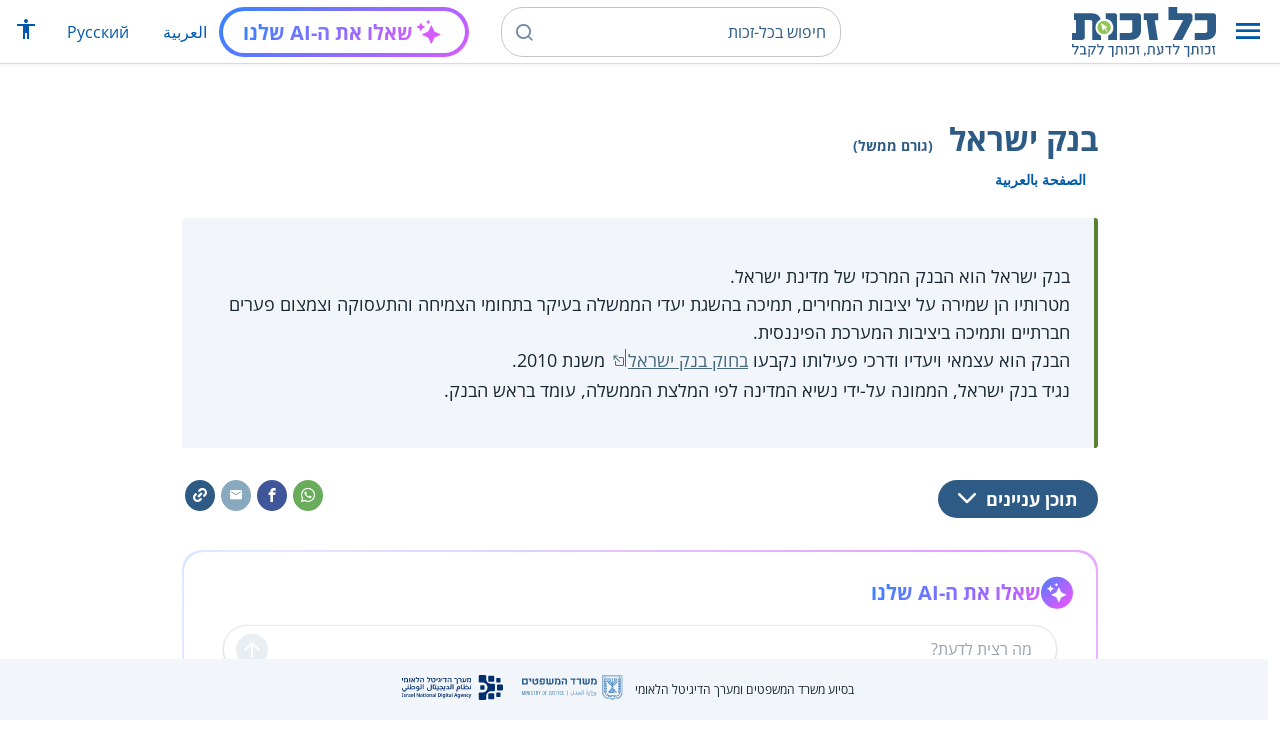

--- FILE ---
content_type: text/html; charset=UTF-8
request_url: https://www.kolzchut.org.il/he/%D7%91%D7%A0%D7%A7_%D7%99%D7%A9%D7%A8%D7%90%D7%9C
body_size: 10344
content:
<!DOCTYPE html>
<html class="client-nojs" lang="he" dir="rtl">
<head>
<meta charset="UTF-8"/>
<title>בנק ישראל (גורם ממשל) – כל-זכות</title>
<script>document.documentElement.className="client-js";RLCONF={"wgBreakFrames":!0,"wgSeparatorTransformTable":["",""],"wgDigitTransformTable":["",""],"wgDefaultDateFormat":"dmy","wgMonthNames":["","ינואר","פברואר","מרץ","אפריל","מאי","יוני","יולי","אוגוסט","ספטמבר","אוקטובר","נובמבר","דצמבר"],"wgRequestId":"6dd9b86d3671438e97b89bf6","wgCSPNonce":!1,"wgCanonicalNamespace":"","wgCanonicalSpecialPageName":!1,"wgNamespaceNumber":0,"wgPageName":"בנק_ישראל","wgTitle":"בנק ישראל","wgCurRevisionId":495833,"wgRevisionId":495833,"wgArticleId":14642,"wgIsArticle":!0,"wgIsRedirect":!1,"wgAction":"view","wgUserName":null,"wgUserGroups":["*"],"wgCategories":["ממשל","צרכנות","בנקים","משכנתא"],"wgPageContentLanguage":"he","wgPageContentModel":"wikitext","wgRelevantPageName":"בנק_ישראל","wgRelevantArticleId":14642,"wgIsProbablyEditable":!1,"wgRelevantPageIsProbablyEditable":!1,
"wgRestrictionEdit":[],"wgRestrictionMove":[],"egMapsScriptPath":"/w/he/extensions/Maps/","egMapsDebugJS":!1,"egMapsAvailableServices":["leaflet","googlemaps3"],"egMapsLeafletLayersApiKeys":{"MapBox":"","MapQuestOpen":"","Thunderforest":"","GeoportailFrance":""},"wgWrCanonicalTitle":"בנק ישראל","wgIsMobile":!1,"wgMobileDetectDeviceType":"desktop","wgPopupsReferencePreviews":!1,"wgPopupsConflictsWithNavPopupGadget":!1,"wgLanguageLinks":{"ar":{"title":"بنك إسرائيل","url":"https://www.kolzchut.org.il/ar/%D8%A8%D9%86%D9%83_%D8%A5%D8%B3%D8%B1%D8%A7%D8%A6%D9%8A%D9%84"}},"wgVisibleCategories":["ממשל","צרכנות","בנקים","משכנתא"],"wgCargoDefaultQueryLimit":100,"wgCargoMapClusteringMinimum":80,"wgCargoMonthNames":["ינואר","פברואר","מרץ","אפריל","מאי","יוני","יולי","אוגוסט","ספטמבר","אוקטובר","נובמבר","דצמבר"],"wgCargoMonthNamesShort":["ינו'","פבר'","מרץ","אפר'","מאי",
"יוני","יולי","אוג'","ספט'","אוק'","נוב'","דצמ'"],"wgCargoWeekDays":["ראשון","שני","שלישי","רביעי","חמישי","שישי","שבת"],"wgCargoWeekDaysShort":["א'","ב'","ג'","ד'","ה'","ו'","ש'"],"wgPageFormsTargetName":null,"wgPageFormsAutocompleteValues":[],"wgPageFormsAutocompleteOnAllChars":!0,"wgPageFormsFieldProperties":[],"wgPageFormsCargoFields":[],"wgPageFormsDependentFields":[],"wgPageFormsCalendarValues":[],"wgPageFormsCalendarParams":[],"wgPageFormsCalendarHTML":null,"wgPageFormsGridValues":[],"wgPageFormsGridParams":[],"wgPageFormsContLangYes":null,"wgPageFormsContLangNo":null,"wgPageFormsContLangMonths":[],"wgPageFormsHeightForMinimizingInstances":800,"wgPageFormsShowOnSelect":[],"wgPageFormsScriptPath":"/w/he/extensions/PageForms","edgValues":null,"wgPageFormsEDSettings":null,"wgAmericanDates":!1,"wgArticleType":"government","wgArticleContentArea":"צרכנות"};RLSTATE={"site.styles":"ready","noscript":"ready",
"user.styles":"ready","user":"ready","user.options":"loading","skins.cassandra.logo":"ready","skins.cassandra.styles":"ready","skins.cassandra.fontawesome":"ready","skins.cassandra.openSans":"ready"};RLPAGEMODULES=["ext.smw.tooltips","smw.entityexaminer","site","mediawiki.page.startup","mediawiki.page.ready","skins.cassandra.js","bootstrap.dropdown","ext.discovery","ext.gadget.CityRightsWelcome","ext.gadget.previewTab","ext.accessibilityToolbar","ext.articleRanking","ext.popups","ext.wrGoogleSearch.general","ext.surveyGizmo","ext.googleTagManager.eventTracking","ext.KZChangeRequest.button","ext.KZChatbot.launcher"];</script>
<script>(RLQ=window.RLQ||[]).push(function(){mw.loader.implement("user.options@1hzgi",function($,jQuery,require,module){/*@nomin*/mw.user.tokens.set({"patrolToken":"+\\","watchToken":"+\\","csrfToken":"+\\"});mw.user.options.set({"variant":"he"});
});});</script>
<link rel="stylesheet" href="/w/he/load.php?lang=he&amp;modules=skins.cassandra.fontawesome%2Clogo%2CopenSans%2Cstyles&amp;only=styles&amp;skin=cassandra"/>
<script async="" src="/w/he/load.php?lang=he&amp;modules=startup&amp;only=scripts&amp;raw=1&amp;skin=cassandra"></script>
<style>#mw-indicator-mw-helplink {display:none;}</style>
<meta name="generator" content="MediaWiki 1.35.14"/>
<meta name="viewport" content="width=device-width, initial-scale=1, shrink-to-fit=no"/>
<link rel="alternate" type="application/rdf+xml" title="בנק ישראל" href="/w/he/index.php?title=%D7%9E%D7%99%D7%95%D7%97%D7%93:%D7%99%D7%99%D7%A6%D7%95%D7%A8_RDF/%D7%91%D7%A0%D7%A7_%D7%99%D7%A9%D7%A8%D7%90%D7%9C&amp;xmlmime=rdf"/>
<link rel="alternate" hreflang="ar" href="https://www.kolzchut.org.il/ar/بنك_إسرائيل"/>
<link rel="alternate" hreflang="he" href="https://www.kolzchut.org.il/he/בנק_ישראל"/>
<link rel="apple-touch-icon" href="/apple-touch-icon.png"/>
<link rel="shortcut icon" href="/favicon.ico"/>
<link rel="search" type="application/opensearchdescription+xml" href="/w/he/opensearch_desc.php" title="כל-זכות (he)"/>
<link rel="EditURI" type="application/rsd+xml" href="https://www.kolzchut.org.il/w/he/api.php?action=rsd"/>
<link rel="license" href="/he/%D7%9B%D7%9C-%D7%96%D7%9B%D7%95%D7%AA:%D7%94%D7%91%D7%94%D7%A8%D7%94_%D7%9E%D7%A9%D7%A4%D7%98%D7%99%D7%AA"/>
<link rel="icon" href="/favicon.svg" sizes="any" type="image/svg+xml"/>
<link rel="icon" href="/favicon.ico" sizes="16x16 24x24 32x32 48x48" type="image/vnd.microsoft.icon"/>
	<meta property="og:type" content="article"/>

	<meta property="og:site_name" content="כל-זכות"/>

	<meta property="og:title" content="בנק ישראל"/>

	<meta property="og:image" content="https://www.kolzchut.org.il/logos/logo3.1.he.2-lines-for-social-media.blue.200x200px.png"/>

	<meta property="og:url" content="https://www.kolzchut.org.il/he/%D7%91%D7%A0%D7%A7_%D7%99%D7%A9%D7%A8%D7%90%D7%9C"/>

	<meta property="fb:app_id" content="267708903325317"/>

<script>window.dataLayer = window.dataLayer || [];window.dataLayer.push( {"articleContentArea":"\u05e6\u05e8\u05db\u05e0\u05d5\u05ea","articleType":"government","articleTypeInHebrewPlural":"\u05de\u05de\u05e9\u05dc"} );</script><!-- Google Tag Manager - ID GTM-5RW23CL -->
<script>(function(w,d,s,l,i){w[l]=w[l]||[];w[l].push({'gtm.start':
new Date().getTime(),event:'gtm.js'});var f=d.getElementsByTagName(s)[0],
j=d.createElement(s),dl=l!='dataLayer'?'&l='+l:'';j.async=true;j.src=
'https://www.googletagmanager.com/gtm.js?id='+i+dl;f.parentNode.insertBefore(j,f);
})(window,document,'script','dataLayer','GTM-5RW23CL');</script>
<!-- End Google Tag Manager (GTM-5RW23CL) -->
<!-- Google Tag Manager - ID GTM-PQXKP2S -->
<script>(function(w,d,s,l,i){w[l]=w[l]||[];w[l].push({'gtm.start':
new Date().getTime(),event:'gtm.js'});var f=d.getElementsByTagName(s)[0],
j=d.createElement(s),dl=l!='dataLayer'?'&l='+l:'';j.async=true;j.src=
'https://www.googletagmanager.com/gtm.js?id='+i+dl;f.parentNode.insertBefore(j,f);
})(window,document,'script','dataLayer','GTM-PQXKP2S');</script>
<!-- End Google Tag Manager (GTM-PQXKP2S) -->

<!--[if lt IE 9]><script src="/w/he/resources/lib/html5shiv/html5shiv.js"></script><![endif]-->
</head>
<body class="mediawiki rtl sitedir-rtl mw-hide-empty-elt ns-0 ns-subject page-בנק_ישראל rootpage-בנק_ישראל skin-cassandra action-view user-logged-out site-lang-he article-type-government">		<header class="navbar">
			<div class="header-content">
				<div class="nav-control-buttons hidden-print">
										<a href="#" aria-controls="site-navigation" role="button" class="show-menu"
					   title="תפריט" aria-label="תפריט">
						<i class="kzi kzi-menu"></i>
					</a>
										<a  href="#" aria-controls="site-navigation" role="button" class="hide-menu"
						title="סגירה" aria-label="סגירה">
						<i class="kzi kzi-clear"></i>
					</a>
				</div>
				<a id="p-logo" class="mw-wiki-logo"
				   href="/he/%D7%A2%D7%9E%D7%95%D7%93_%D7%A8%D7%90%D7%A9%D7%99"
					 title="לדף הבית של כל-זכות [z]" accesskey="z" aria-label="לדף הבית של כל-זכות"
				></a>
				<div class="navbar-widgets hidden-print">
					<div class="search-block desktop">
						<form class="form-search" role="search" action="/w/he/index.php"><input title="‏חיפוש בכל-זכות‏ [f]" placeholder="‏חיפוש בכל-זכות‏" class="mw-searchInput" required="" type="search" accesskey="f" name="search"/><a class="kzi kzi-search" title="חיפוש" role="button" aria-label="חיפוש"></a><input type="hidden" value="מיוחד:חיפוש" name="title"/></form>					</div>
					<div class="search-block mobile">
						<form class="form-search" role="search" action="/w/he/index.php"><input title="‏חיפוש בכל-זכות‏ [f]" placeholder="חיפוש" class="mw-searchInput" required="" type="search" accesskey="f" name="search"/><a class="kzi kzi-search" title="חיפוש" role="button" aria-label="חיפוש"></a><input type="hidden" value="מיוחד:חיפוש" name="title"/></form>					</div>
					<div id="chat-button"></div>
					<div class="sister-sites">
						<ul class="list-inline"><li class="sistersite-link sistersite-ar"><a href="/ar/" lang="ar" class="sistersite-link sistersite-ar">العربية</a></li><li class="sistersite-link sistersite-ru"><a href="/ru/" lang="ru" class="sistersite-link sistersite-ru">Русский</a></li></ul>
					</div>
										<div class="accessibility dropdown">
						<a href="#" class="dropdown-toggle" data-toggle="dropdown"
						   aria-haspopup="true" aria-expanded="false"
						   aria-label="הצגת תפריט נגישות"
						   title="הצגת תפריט נגישות"
						>
							<i aria-hidden="true" class="kzi kzi-accessibility"></i>
						</a>
						<!-- dropdown-menu-right prevents the menu from passing the edge -->
						<div class="dropdown-menu dropdown-menu-right">
							<div class="accessibility-menu">
<div id="real-accessability-body" class="panel panel-default">
	<div class="panel-heading">
		<button type="button" class="close" data-dismiss="modal" aria-label="סגירה" title="סגירה">&times;</button>
		<h2 class="panel-title">תפריט נגישות</h2>
	</div>
	<div class="real-accessability-actions list-group">
		<button type="button" class="list-group-item" id="real-accessability-biggerFont" data-action="bigger_font">
			<span class="fa fa-fw fa-plus" aria-hidden="true"></span>
			<span>הגדלת טקסט</span>
		</button>
		<button type="button" class="list-group-item disabled" id="real-accessability-smallerFont" data-action="smaller_font">
			<span class="fa fa-fw fa-minus" aria-hidden="true"></span>
			<span>הקטנת טקסט</span>
		</button>
		<button type="button" class="list-group-item real-accessability-effect" id="real-accessability-high-contrast" data-action="high_contrast_filter" data-filter="contrast">
			<span class="fa fa-fw fa-sun-o" aria-hidden="true"></span>
			<span>ניגודיות צבעים גבוהה</span>
		</button>
		<button type="button" class="list-group-item real-accessability-effect" id="real-accessability-invert" data-action="invert_filter" data-filter="invert">
			<span class="fa fa-fw fa-adjust" aria-hidden="true"></span>
			<span>היפוך צבעים</span>
		</button>
		<button type="button" class="list-group-item real-accessability-effect" id="real-accessability-grayscale" data-action="grayscale_filter" data-filter="greyscale">
			<span class="fa fa-fw fa-tint" aria-hidden="true"></span>
			<span>גווני אפור</span>
		</button>
		<button type="button" class="list-group-item" id="real-accessability-linkHighlight" data-action="link_highlight">
			<span class="fa fa-fw fa-underline" aria-hidden="true"></span>
			<span>הדגשת קישורים</span>
		</button>
		<button type="button" class="list-group-item" id="real-accessability-reset" data-action="reset">
			<span class="fa fa-fw fa-undo" aria-hidden="true"></span>
			<span>איפוס ההגדרות</span>
		</button>
	</div>
		<div class="panel-footer" id="real-accessability-statement"><a href="/he/%D7%9B%D7%9C-%D7%96%D7%9B%D7%95%D7%AA:%D7%A0%D7%92%D7%99%D7%A9%D7%95%D7%AA">הצהרת נגישות</a></div>
</div>
</div>
						</div>
					</div>
														</div>
				<nav class="site-navigation hidden-print">
					<ul><li class="kz-nav-home"><a href="/he/%D7%A2%D7%9E%D7%95%D7%93_%D7%A8%D7%90%D7%A9%D7%99">דף הבית</a></li><li class="kz-nav-guides"><a href="/he/%D7%9E%D7%93%D7%A8%D7%99%D7%9B%D7%99%D7%9D_%D7%95%D7%96%D7%9B%D7%95%D7%AA%D7%95%D7%A0%D7%99%D7%9D">מדריכים וזכותונים</a></li><li class="kz-nav-updates"><a href="/he/%D7%9B%D7%9C-%D7%96%D7%9B%D7%95%D7%AA:%D7%A2%D7%93%D7%9B%D7%95%D7%A0%D7%99%D7%9D_%D7%90%D7%97%D7%A8%D7%95%D7%A0%D7%99%D7%9D">עדכונים אחרונים</a></li><li class="kz-nav-blog"><a href="http://blog.kolzchut.org.il">בלוג</a></li><li class="kz-nav-about"><a href="/he/%D7%9B%D7%9C-%D7%96%D7%9B%D7%95%D7%AA:%D7%90%D7%95%D7%93%D7%95%D7%AA_%D7%94%D7%9E%D7%99%D7%96%D7%9D">אודותינו</a></li><li class="kz-nav-help"><a href="/he/%D7%A2%D7%96%D7%A8%D7%94:%D7%9E%D7%93%D7%A8%D7%99%D7%9A_%D7%9C%D7%9E%D7%A9%D7%AA%D7%9E%D7%A9">עזרה</a></li><li class="kz-nav-login"><a href="/w/he/index.php?title=%D7%9E%D7%99%D7%95%D7%97%D7%93:%D7%9B%D7%A0%D7%99%D7%A1%D7%AA_%D7%9E%D7%A9%D7%AA%D7%9E%D7%A9&amp;returnto=%D7%91%D7%A0%D7%A7+%D7%99%D7%A9%D7%A8%D7%90%D7%9C" class="user-login">כניסה לצוות האתר</a></li><li class="sistersite-link sistersite-ar"><a href="/ar/" lang="ar" class="sistersite-link sistersite-ar">العربية</a></li><li class="sistersite-link sistersite-ru"><a href="/ru/" lang="ru" class="sistersite-link sistersite-ru">Русский</a></li></ul>				</nav>
			</div>
		</header>
		<main id="content" class="mw-body">
			<header class="page-header">
				<div class="wrapper wrapper-sm">
								<div class="mw-indicators mw-body-content">
<div id="mw-indicator-smw-entity-examiner" class="mw-indicator"><div class="smw-entity-examiner smw-indicator-vertical-bar-loader" data-subject="בנק_ישראל#0##" data-dir="rtl" data-uselang="" title="הרצת הבוחן ברקע"></div></div>
</div>
				<div class="page-title">
					<h1 id="firstHeading" class="firstHeading"
						lang="he">בנק ישראל<span class="article-type"> (גורם ממשל)</span></h1>
				</div>

									<div class="title-options">
					<div class="trinity-tts-icon-player-button-wrapper tts-toggle" title="הקשיבו לדף זה באמצעות הקראה קולית">
	<script>
		const scriptEl = document.createElement('script');
		scriptEl.setAttribute('fetchpriority', 'high');
		scriptEl.setAttribute('charset', 'UTF-8');
		const scriptURL = new URL('https://trinitymedia.ai/player/trinity/2900016389/?playerType=icon-expandable');
		scriptURL.searchParams.set('pageURL', window.location.href);
		scriptEl.src = scriptURL.toString();
		document.currentScript.parentNode.insertBefore(scriptEl, document.currentScript);
	</script>
</div><div class="title-language-links"><ul class="list-unstyled list-inline"><li class="interlanguage-link interwiki-ar"><a href="https://www.kolzchut.org.il/ar/%D8%A8%D9%86%D9%83_%D8%A5%D8%B3%D8%B1%D8%A7%D8%A6%D9%8A%D9%84" title="بنك إسرائيل – ערבית" lang="ar" class="interlanguage-link interwiki-ar">الصفحة بالعربية</a></li></ul></div>					</div>
				
																<div class="trinity-tts-placeholder-icon-player">
					<!-- player will be rendered here -->
				</div>
			</div>
			</header>
						<article id="bodyContent" class="wrapper wrapper-sm" role="main">
				<div id="mw-content-text" lang="he" dir="rtl" class="mw-content-rtl"><div class="mw-parser-output"><div class="article-intro clearfix">
<div class="article-summary intro-box-wrapper"><div class="intro-box"><div class="header"></div><div class="intro-box-content">
<p>בנק ישראל הוא הבנק המרכזי של מדינת ישראל. <br />
מטרותיו הן שמירה על יציבות המחירים, תמיכה בהשגת יעדי הממשלה בעיקר בתחומי הצמיחה והתעסוקה וצמצום פערים חברתיים ותמיכה ביציבות המערכת הפיננסית. <br />
הבנק הוא עצמאי ויעדיו ודרכי פעילותו נקבעו <a target="_blank" rel="noreferrer noopener" class="external text" href="https://www.nevo.co.il/law_html/law01/500_299.htm">בחוק בנק ישראל</a> משנת 2010. <br />
נגיד בנק ישראל, הממונה על-ידי נשיא המדינה לפי המלצת הממשלה, עומד בראש הבנק.
</p>
</div></div></div>
</div><div class="toc-box noprint rs_skip"><div class="share-links"><a href="https://api.whatsapp.com/send?text=https%3A%2F%2Fwww.kolzchut.org.il%2Fhe%2F%D7%91%D7%A0%D7%A7_%D7%99%D7%A9%D7%A8%D7%90%D7%9C" class="whatsapp" data-service="whatsapp" role="button" aria-label="שתפו בווטסאפ" title="שתפו בווטסאפ"><i aria-hidden="true" class="kzi kzi-whatsapp"></i></a><a href="https://www.facebook.com/sharer/sharer.php?u=https%3A%2F%2Fwww.kolzchut.org.il%2Fhe%2F%D7%91%D7%A0%D7%A7_%D7%99%D7%A9%D7%A8%D7%90%D7%9C" class="facebook" data-service="facebook" role="button" aria-label="שתפו בפייסבוק" title="שתפו בפייסבוק"><i aria-hidden="true" class="kzi kzi-facebook"></i></a><a href="mailto:?subject=%D7%91%D7%A0%D7%A7%20%D7%99%D7%A9%D7%A8%D7%90%D7%9C&amp;body=https%3A%2F%2Fwww.kolzchut.org.il%2Fhe%2F%D7%91%D7%A0%D7%A7_%D7%99%D7%A9%D7%A8%D7%90%D7%9C" class="email" data-service="email" role="button" aria-label="שתפו בדוא&quot;ל" title="שתפו בדוא&quot;ל"><i aria-hidden="true" class="kzi kzi-email"></i></a><a class="link" data-service="link" role="button" aria-label="שתפו קישור" title="שתפו קישור" data-clipboard-text="https://www.kolzchut.org.il/he/בנק_ישראל"><i aria-hidden="true" class="kzi kzi-link"></i></a></div>
<div class="toc-title"><a class="toggle btn btn-blue" aria-expanded="false" aria-controls=""><span class="btn-text">תוכן עניינים</span><i class="kzi kzi-chevron-down" aria-hidden="true"></i></a></div></div><div id="chat-section"></div>
<div class="wr-infobox-nuevo-wrapper"><div class="wr-infobox-nuevo col-xs-12 col-sm-offset-2 col-sm-8"><div class="header"><h2><span id="פרטים"></span><span class="mw-headline" id=".D7.A4.D7.A8.D7.98.D7.99.D7.9D">פרטים</span></h2></div>
<table class="infobox-content">
<tbody><tr><td colspan="2" class="infobox-logo text-center"><a href="/he/%D7%A7%D7%95%D7%91%D7%A5:%D7%9C%D7%95%D7%92%D7%95_%D7%91%D7%A0%D7%A7_%D7%99%D7%A9%D7%A8%D7%90%D7%9C.png" class="image"><img alt="לוגו בנק ישראל.png" src="/w/he/images/b/b8/%D7%9C%D7%95%D7%92%D7%95_%D7%91%D7%A0%D7%A7_%D7%99%D7%A9%D7%A8%D7%90%D7%9C.png" decoding="async" width="107" height="95" /></a></td></tr>
<tr><th scope="row" class="infobox-label">אתר אינטרנט:</th><td class="infobox-value"><a target="_blank" rel="noreferrer noopener" class="external text" href="https://www.boi.org.il/">לאתר</a></td></tr>
<tr><th scope="row" class="infobox-label">כתובת:</th><td class="infobox-value">רחוב קרית המדע 3 (בניין D קומה 12), הר חוצבים, ירושלים</td></tr>
<tr><th scope="row" class="infobox-label">טלפון:</th><td class="infobox-value"><span class="phonenum phonenum-unlinked">02-6552211 </span></td></tr>
<tr><th scope="row" class="infobox-label">פקס:</th><td class="infobox-value">02-6528805</td></tr></tbody></table>
</div><div class="clearfix"></div></div>
<h2><span id="תפקידי_הבנק"></span><span class="mw-headline" id=".D7.AA.D7.A4.D7.A7.D7.99.D7.93.D7.99_.D7.94.D7.91.D7.A0.D7.A7">תפקידי הבנק</span></h2>
<ul><li>לנהל את המדיניות המוניטרית- שמירה על יציבות מחירים.</li>
<li>להחזיק את יתרות מטבע החוץ של המדינה ולנהלן.</li>
<li>לתמוך בפעילותם הסדירה וביציבותם של כל השווקים הפיננסיים.</li>
<li>לשמש בנקאי של הממשלה.</li>
<li>להסדיר את מערכות התשלומים והסליקה במשק.</li>
<li>להנפיק מטבע, להסדיר את מערכת המזומנים במשק ולכוונה.</li>
<li>לקיים את הפיקוח וההסדרה של מערכת הבנקאות.</li>
<li>לייעץ לממשלה בעניינים כלכליים.</li>
<li>לנהל מערכת מידע וסטטיסטיקה על כלכלת ישראל.</li>
<li>לייצג את המדינה במוסדות הפיננסיים הבין-לאומיים.</li>
<li>להקים ולנהל מאגר נתוני אשראי ופיקוח ואסדרה של מערך השיתוף בנתוני אשראי.</li>
<li>לנהל את נכסי הקרן לאזרחי ישראל.</li></ul>
<h2><span id="נושאים_וזכויות"></span><span class="mw-headline" id=".D7.A0.D7.95.D7.A9.D7.90.D7.99.D7.9D_.D7.95.D7.96.D7.9B.D7.95.D7.99.D7.95.D7.AA">נושאים וזכויות</span></h2>
<ul><li><a href="/he/%D7%9E%D7%A9%D7%9B%D7%A0%D7%AA%D7%90" title="משכנתא">משכנתא</a></li>
<li><a href="/he/%D7%94%D7%A0%D7%97%D7%94_%D7%91%D7%A2%D7%9E%D7%9C%D7%95%D7%AA_%D7%94%D7%91%D7%A0%D7%A7%D7%99%D7%9D_%D7%9C%D7%90%D7%96%D7%A8%D7%97%D7%99%D7%9D_%D7%95%D7%AA%D7%99%D7%A7%D7%99%D7%9D" title="הנחה בעמלות הבנקים לאזרחים ותיקים">הנחה בעמלות הבנקים לאזרחים ותיקים</a></li>
<li><a href="/he/%D7%94%D7%A0%D7%97%D7%94_%D7%91%D7%A2%D7%9E%D7%9C%D7%95%D7%AA_%D7%94%D7%91%D7%A0%D7%A7%D7%99%D7%9D_%D7%9C%D7%A0%D7%9B%D7%99%D7%9D" title="הנחה בעמלות הבנקים לנכים">הנחה בעמלות הבנקים לנכים</a></li>
<li><a href="/he/%D7%9E%D7%A1%D7%9C%D7%95%D7%9C%D7%99_%D7%A2%D7%9E%D7%9C%D7%95%D7%AA_%D7%91%D7%9E%D7%97%D7%99%D7%A8_%D7%97%D7%95%D7%93%D7%A9%D7%99_%D7%A7%D7%91%D7%95%D7%A2_%D7%91%D7%97%D7%A9%D7%91%D7%95%D7%9F_%D7%A2%D7%95%D7%91%D7%A8_%D7%95%D7%A9%D7%91_%D7%91%D7%91%D7%A0%D7%A7" title="מסלולי עמלות במחיר חודשי קבוע בחשבון עובר ושב בבנק">מסלולי עמלות במחיר חודשי קבוע בחשבון עובר ושב בבנק</a></li>
<li><a href="/he/%D7%94%D7%92%D7%A9%D7%AA_%D7%AA%D7%9C%D7%95%D7%A0%D7%94_%D7%9C%D7%99%D7%97%D7%99%D7%93%D7%94_%D7%9C%D7%A4%D7%A0%D7%99%D7%95%D7%AA_%D7%94%D7%A6%D7%99%D7%91%D7%95%D7%A8_%D7%A9%D7%9C_%D7%94%D7%A4%D7%99%D7%A7%D7%95%D7%97_%D7%A2%D7%9C_%D7%94%D7%91%D7%A0%D7%A7%D7%99%D7%9D" title="הגשת תלונה ליחידה לפניות הציבור של הפיקוח על הבנקים">הגשת תלונה ליחידה לפניות הציבור של הפיקוח על הבנקים</a></li></ul>
<!-- 
NewPP limit report
Cached time: 20260126153559
Cache expiry: 86400
Dynamic content: false
Complications: []
[SMW] In‐text annotation parser time: 0 seconds
CPU time usage: 0.040 seconds
Real time usage: 0.060 seconds
Preprocessor visited node count: 500/1000000
Post‐expand include size: 6788/2097152 bytes
Template argument size: 2463/2097152 bytes
Highest expansion depth: 16/40
Expensive parser function count: 0/100
Unstrip recursion depth: 0/20
Unstrip post‐expand size: 1519/5000000 bytes
ExtLoops count: 10/100
-->
<!--
Transclusion expansion time report (%,ms,calls,template)
100.00%   39.570      1 -total
 62.45%   24.713      1 תבנית:גורם_ממשל/תיבת_מידע
 42.51%   16.820      1 תבנית:תיבת_מידע_חדשה
 16.89%    6.682      1 תבנית:מטא
 11.57%    4.577      1 תבנית:תקציר
  9.82%    3.887      1 תבנית:בניית_קישור
  5.41%    2.141      1 תבנית:עצם_העניין/סיום
  5.39%    2.134      3 תבנית:Trim
  3.49%    1.382      1 תבנית:סוג_ערך
  3.00%    1.189      1 תבנית:טלפון
-->

<!-- Saved in parser cache with key kz_nextgen_he:pcache:idhash:14642-0!canonical and timestamp 20260126153559 and revision id 495833
 -->
</div><!-- Google Tag Manager (noscript) - ID GTM-5RW23CL -->
<noscript><iframe src="https://www.googletagmanager.com/ns.html?id=GTM-5RW23CL"
height="0" width="0" style="display:none;visibility:hidden"></iframe></noscript>
<!-- End Google Tag Manager (noscript) -->
<!-- Google Tag Manager (noscript) - ID GTM-PQXKP2S -->
<noscript><iframe src="https://www.googletagmanager.com/ns.html?id=GTM-PQXKP2S"
height="0" width="0" style="display:none;visibility:hidden"></iframe></noscript>
<!-- End Google Tag Manager (noscript) -->
</div>			</article>
			<div class="article-bottom wrapper wrapper-sm">
								<div class="article-widgets hidden-print"><div class="ranking-section hidden-print noprint">
	<div class="header">האם העמוד סייע לכם?</div>
	<div class="content">
		<div class="buttons">
			<button class="btn btn-secondary ranking-btn yes" title="כן">כן</button>
			<button class="btn btn-secondary ranking-btn no" title="לא">לא</button>
		</div>
		<div class="voting-messages"></div>
	</div>
</div>
<div class="article-widget widget-changerequest"><div class="header">יש לכם הצעות לעדכון?</div><div class="content"><a class="btn btn-secondary ranking-btn changerequest-btn" href="#">הציעו שינוי</a></div></div><div class="article-widget widget-donation"><div class="header">עזרו לנו להמשיך לסייע לכם</div><div class="content"><a href="https://www.jgive.com/new/he/ils/external/charity-organizations/2263" class="btn" data-donation-type="jgive" target="_blank">תרומה</a><a href="https://www.igul.org.il/amutot/כל-זכות/" class="btn" data-donation-type="roundup" target="_blank">עיגול לטובה</a></div></div></div>						<div class="discovery-wrapper hidden-print">
							<div class="header">יכול לעניין אותך גם...</div>
							<div class="discovery"></div>
						</div>
										<section id="article-info">
						<div class="printfooter visible-print">
							אוחזר מתוך "<a dir="ltr" href="https://www.kolzchut.org.il/he/בנק_ישראל">https://www.kolzchut.org.il/he/בנק_ישראל</a>"						</div>
																			<div class="last-modified"> עודכן לאחרונה ב־15:47, 25 בדצמבר 2022. <a href="/w/he/index.php?title=%D7%91%D7%A0%D7%A7_%D7%99%D7%A9%D7%A8%D7%90%D7%9C&amp;action=history" class="hidden-print">לחצו כאן להיסטוריית הדף.</a></div>
											</section>
							</div>
		</main>
		<footer class="footer hidden-print layout-footer">
	<div class="wrapper">
		<div class="footer-top footer-columns">
			<div id="footer-column-about" class="footer-column">
				<div class="footer-column-heading">מי אנחנו?</div>
				<div class="footer-column-body">
					<ul class="list-unstyled"><li class="cassandra-footer-about"><a href="/he/%D7%9B%D7%9C-%D7%96%D7%9B%D7%95%D7%AA:%D7%90%D7%95%D7%93%D7%95%D7%AA_%D7%94%D7%9E%D7%99%D7%96%D7%9D">אודות כל-זכות</a></li><li class="cassandra-footer-faq"><a href="/he/%D7%9B%D7%9C-%D7%96%D7%9B%D7%95%D7%AA:%D7%A9%D7%90%D7%9C%D7%95%D7%AA_%D7%95%D7%AA%D7%A9%D7%95%D7%91%D7%95%D7%AA">שאלות ותשובות</a></li><li class="cassandra-footer-accessibility"><a href="/he/%D7%9B%D7%9C-%D7%96%D7%9B%D7%95%D7%AA:%D7%A0%D7%92%D7%99%D7%A9%D7%95%D7%AA">נגישות</a></li><li class="cassandra-footer-policy"><a href="/he/%D7%9B%D7%9C-%D7%96%D7%9B%D7%95%D7%AA:%D7%9E%D7%93%D7%99%D7%A0%D7%99%D7%95%D7%AA">מדיניות הפרטיות והאתר</a></li><li class="cassandra-footer-updates"><a href="/he/%D7%9B%D7%9C-%D7%96%D7%9B%D7%95%D7%AA:%D7%A2%D7%93%D7%9B%D7%95%D7%A0%D7%99%D7%9D_%D7%90%D7%97%D7%A8%D7%95%D7%A0%D7%99%D7%9D">עדכונים אחרונים</a></li><li class="cassandra-footer-feedback"><a href="https://survey.alchemer.com/s3/8232901/footer">תנו לנו משוב!</a></li><li class="cassandra-footer-donation"><a href="/he/%D7%9B%D7%9C-%D7%96%D7%9B%D7%95%D7%AA:%D7%AA%D7%A8%D7%95%D7%9E%D7%94_%D7%9C%D7%9B%D7%9C-%D7%96%D7%9B%D7%95%D7%AA">לתרומה</a></li><li class="user-login"><a href="/w/he/index.php?title=%D7%9E%D7%99%D7%95%D7%97%D7%93:%D7%9B%D7%A0%D7%99%D7%A1%D7%AA_%D7%9E%D7%A9%D7%AA%D7%9E%D7%A9&amp;returnto=%D7%91%D7%A0%D7%A7+%D7%99%D7%A9%D7%A8%D7%90%D7%9C">כניסה לצוות האתר</a></li></ul>
					
				</div>
			</div>
			<div id="footer-column-portals" class="footer-column">
				<div class="footer-column-heading">הנושאים הפופולריים</div>
				<div class="footer-column-body">
					<ul class="list-unstyled"><li><a href="/he/%D7%AA%D7%A2%D7%A1%D7%95%D7%A7%D7%94_%D7%95%D7%96%D7%9B%D7%95%D7%99%D7%95%D7%AA_%D7%A2%D7%95%D7%91%D7%93%D7%99%D7%9D" title="תעסוקה וזכויות עובדים">תעסוקה וזכויות עובדים</a></li><li>
<a href="/he/%D7%A4%D7%A0%D7%A1%D7%99%D7%94_%D7%95%D7%97%D7%99%D7%A1%D7%9B%D7%95%D7%9F_%D7%90%D7%A8%D7%95%D7%9A_%D7%98%D7%95%D7%95%D7%97" title="פנסיה וחיסכון ארוך טווח">פנסיה וחיסכון ארוך טווח</a></li><li>
<a href="/he/%D7%90%D7%A0%D7%A9%D7%99%D7%9D_%D7%A2%D7%9D_%D7%9E%D7%95%D7%92%D7%91%D7%9C%D7%95%D7%99%D7%95%D7%AA" title="אנשים עם מוגבלויות">אנשים עם מוגבלויות</a></li><li>
<a href="/he/%D7%96%D7%9B%D7%95%D7%99%D7%95%D7%AA_%D7%A0%D7%A9%D7%99%D7%9D" title="זכויות נשים">נשים</a></li><li>
<a href="/he/%D7%93%D7%99%D7%95%D7%A8_%D7%95%D7%A9%D7%99%D7%9B%D7%95%D7%9F" title="דיור ושיכון">דיור ושיכון</a></li><li>
<a href="/he/%D7%94%D7%9B%D7%A0%D7%A1%D7%94_%D7%A0%D7%9E%D7%95%D7%9B%D7%94_%D7%95%D7%A7%D7%A9%D7%99%D7%99%D7%9D_%D7%9B%D7%9C%D7%9B%D7%9C%D7%99%D7%99%D7%9D" title="הכנסה נמוכה וקשיים כלכליים">הכנסה נמוכה וקשיים כלכליים</a></li><li>
<a href="/he/%D7%91%D7%A8%D7%99%D7%90%D7%95%D7%AA_%D7%95%D7%9E%D7%97%D7%9C%D7%95%D7%AA" title="בריאות ומחלות">בריאות ומחלות</a></li><li>
<a href="/he/%D7%97%D7%99%D7%A0%D7%95%D7%9A" title="חינוך">חינוך</a></li><li>
<a href="/he/%D7%96%D7%99%D7%A7%D7%A0%D7%94_%D7%95%D7%94%D7%96%D7%93%D7%A7%D7%A0%D7%95%D7%AA" title="זיקנה והזדקנות">זיקנה והזדקנות</a></li><li class="cassandra-footer-portals-menu"><a href="/he/%D7%A2%D7%9E%D7%95%D7%93_%D7%A8%D7%90%D7%A9%D7%99">תפריט ראשי</a></li></ul>
					
				</div>
			</div>
			<div id="footer-column-licensing" class="footer-column">
				<div class="footer-column-heading">זכויות יוצרים</div>
				<div class="footer-column-body">
					<ul class="list-unstyled"><li>התוכן מוגש בכפוף ל-Creative Commons BY-NC-SA 2.5 IL.</li><li><a target="_blank" rel="noreferrer noopener" class="external text" href="https://www.design-studio.co.il">עיצוב מקורי: משה ליברמן</a><br /><a target="_blank" rel="noreferrer noopener" class="external text" href="https://oritkalev.com/עיצוב-ממשק-וחווית-משתמש-ui-ux/">עיצוב חדש: אורית כלב</a><br />הזכויות לעיצוב שמורות לכל זכות</li></ul>
					
				</div>
			</div>
			<div id="footer-column-communication" class="footer-column">
				<div class="footer-column-heading">שמרו על קשר</div>
				<div class="footer-column-body">
					<ul class="list-unstyled"><li class="cassandra-footer-blog"><a href="http://blog.kolzchut.org.il">בלוג</a></li><li class="cassandra-footer-contact"><a href="/he/%D7%9B%D7%9C-%D7%96%D7%9B%D7%95%D7%AA:%D7%A6%D7%A8%D7%95_%D7%A7%D7%A9%D7%A8">צרו קשר</a></li><li class="cassandra-footer-facebook"><a href="https://www.facebook.com/kolzchut">הצטרפו אלינו בפייסבוק</a></li></ul>
					<div class="newsletter-form">
	<div class="heading">הרשמה לידיעון כל-זכות</div>
	<form id="kz-newsletter" method="post" target="_blank" action="https://kolzchut.us6.list-manage.com/subscribe/post?u=2fa0d96799c87ec50bb4d8a6d&amp;amp;id=f1b888cca2">
		<fieldset>
			<label for="nl-email" class="sr-only">דוא&quot;ל</label>
			<input id="nl-email" name="EMAIL" type="email" placeholder="הכניסו כתובת דוא&quot;ל" required="">
			<button class="btn btn-green" type="submit" name="subscribe">הרשמה</button>
		</fieldset>
		<!-- real people should not fill this in and expect good things - do not remove this or risk form bot signups-->
		<div style="position: absolute; top: -5000px; visibility:hidden;">
			<label for="b_2fa0d96799c87ec50bb4d8a6d_f1b888cca2">אין למלא את השדה הבא, שנועד למניעת ספאם בלבד</label>
			<input type="text" id="b_2fa0d96799c87ec50bb4d8a6d_f1b888cca2" name="b_2fa0d96799c87ec50bb4d8a6d_f1b888cca2" value="">
		</div>
	</form>
</div>

				</div>
			</div>
		</div>
		<div class="footer-bottom">
			<section id="disclaimers">
				<div style="font-size: 120%;font-weight: bold;">אתר "כל זכות" מופעל ע"י <a href="/he/%D7%9B%D7%9C-%D7%96%D7%9B%D7%95%D7%AA:%D7%90%D7%95%D7%93%D7%95%D7%AA_%D7%94%D7%9E%D7%99%D7%96%D7%9D" title="כל-זכות:אודות המיזם">כל זכות בע"מ (חל"צ)</a></div><p>האתר פונה לנשים וגברים כאחד. השימוש בלשון זכר נעשה מטעמי נוחות בלבד.<br />המידע באתר הוא מידע כללי ואינו מידע מחייב. הזכויות המחייבות נקבעות על-פי חוק, תקנות ופסיקות בתי המשפט. השימוש במידע המופיע באתר אינו תחליף לקבלת ייעוץ או טיפול משפטי, מקצועי או אחר והסתמכות על האמור בו היא באחריות המשתמש בלבד - יש לעיין <a href="/he/%D7%9B%D7%9C-%D7%96%D7%9B%D7%95%D7%AA:%D7%94%D7%91%D7%94%D7%A8%D7%94_%D7%9E%D7%A9%D7%A4%D7%98%D7%99%D7%AA" title="כל-זכות:הבהרה משפטית"> בתנאי השימוש</a>.<br />אין בסיוע משרד המשפטים ומערך הדיגיטל הלאומי משום נטילת אחריות לפעילות האתר או לתכניו.</p>
			</section>
			<div class="joint-project-footer" title="אין בסיוע משרד המשפטים ומערך הדיגיטל הלאומי משום נטילת אחריות לפעילות האתר או לתכניו">
				<div class="banner-text">בסיוע משרד המשפטים ומערך הדיגיטל הלאומי</div>
				<div class="banner-logos">
					<div class="banner-logo banner-logo1"></div>
					<div class="banner-logo banner-logo2"></div>
				</div>
			</div>
		</div>
	</div>
</footer>

		
<script>(RLQ=window.RLQ||[]).push(function(){mw.config.set({"wgPageParseReport":{"smw":{"limitreport-intext-parsertime":0},"limitreport":{"cputime":"0.040","walltime":"0.060","ppvisitednodes":{"value":500,"limit":1000000},"postexpandincludesize":{"value":6788,"limit":2097152},"templateargumentsize":{"value":2463,"limit":2097152},"expansiondepth":{"value":16,"limit":40},"expensivefunctioncount":{"value":0,"limit":100},"unstrip-depth":{"value":0,"limit":20},"unstrip-size":{"value":1519,"limit":5000000},"timingprofile":["100.00%   39.570      1 -total"," 62.45%   24.713      1 תבנית:גורם_ממשל/תיבת_מידע"," 42.51%   16.820      1 תבנית:תיבת_מידע_חדשה"," 16.89%    6.682      1 תבנית:מטא"," 11.57%    4.577      1 תבנית:תקציר","  9.82%    3.887      1 תבנית:בניית_קישור","  5.41%    2.141      1 תבנית:עצם_העניין/סיום","  5.39%    2.134      3 תבנית:Trim","  3.49%    1.382      1 תבנית:סוג_ערך","  3.00%    1.189      1 תבנית:טלפון"]},"loops":{"limitreport-count-limited":{"value":10,"limit":100}},"cachereport":{"timestamp":"20260126153559","ttl":86400,"transientcontent":false}}});mw.config.set({"wgBackendResponseTime":40});});</script>
		</body>
		</html>
		

--- FILE ---
content_type: text/javascript; charset=UTF-8
request_url: https://d221oziut8gs4d.cloudfront.net/widget.js?id=19762623&secure&9830303
body_size: 2136
content:
var __ZA_ver_all='1.js487.www705c.extjs63i.wid419b.land83';
var __ZA_cidt='Vn7YRIYo0IUbjmrCy29PR7kDG9760vwasvOh6NPGcT8=';
var __ZA_status_vars='[base64]';
var __ZA_server_time=1769454594;

if(typeof __ZA_MappingLastUpdate == 'undefined') {
    var __ZA_MappingLastUpdate='1769412516';
    var __ZA_WidgetHost='https://widgetapi.zoomengage.com';
    var __ZA_ApiCdnHost='https://widgetapi.zoomengage.com';
    var __ZA_ImagesHost='//zstorage.zoomengage.com';
    var __ZA_UserImagesHost='//cstorage.zoomengage.com';
    var __ZA_jsPath = 'https://widgetver.zoomengage.com';
    var __ZA_widgetSuffix = '_419b.js';
    if(typeof _zaq != 'undefined')
        _zaq.push({type:'init',customer_id:'19762623'});
    (function() {
        var elem = document.createElement('script');elem.type = 'text/javascript';elem.async = true;
        if (document.currentScript.nonce) elem.nonce=document.currentScript.nonce;
        elem.src = 'https://widgetver.zoomengage.com/js/za_widget_419b.js';
        var ssc = document.getElementsByTagName('script')[0];ssc.parentNode.insertBefore(elem, ssc);})();
}


--- FILE ---
content_type: text/javascript; charset=utf-8
request_url: https://www.kolzchut.org.il/w/he/load.php?lang=he&modules=startup&only=scripts&raw=1&skin=cassandra
body_size: 13799
content:
function isCompatible(ua){return!!((function(){'use strict';return!this&&Function.prototype.bind&&window.JSON;}())&&'querySelector'in document&&'localStorage'in window&&'addEventListener'in window&&!ua.match(/MSIE 10|NetFront|Opera Mini|S40OviBrowser|MeeGo|Android.+Glass|^Mozilla\/5\.0 .+ Gecko\/$|googleweblight|PLAYSTATION|PlayStation/));}if(!isCompatible(navigator.userAgent)){document.documentElement.className=document.documentElement.className.replace(/(^|\s)client-js(\s|$)/,'$1client-nojs$2');while(window.NORLQ&&NORLQ[0]){NORLQ.shift()();}NORLQ={push:function(fn){fn();}};RLQ={push:function(){}};}else{if(window.performance&&performance.mark){performance.mark('mwStartup');}(function(){'use strict';var mw,StringSet,log,hasOwn=Object.hasOwnProperty,console=window.console;function fnv132(str){var hash=0x811C9DC5,i=0;for(;i<str.length;i++){hash+=(hash<<1)+(hash<<4)+(hash<<7)+(hash<<8)+(hash<<24);hash^=str.charCodeAt(i);}hash=(hash>>>0).toString(36).slice(0,5);while(hash.length<5){hash=
'0'+hash;}return hash;}function defineFallbacks(){StringSet=window.Set||function(){var set=Object.create(null);return{add:function(value){set[value]=!0;},has:function(value){return value in set;}};};}function setGlobalMapValue(map,key,value){map.values[key]=value;log.deprecate(window,key,value,map===mw.config&&'Use mw.config instead.');}function logError(topic,data){var msg,e=data.exception;if(console&&console.log){msg=(e?'Exception':'Error')+' in '+data.source+(data.module?' in module '+data.module:'')+(e?':':'.');console.log(msg);if(e&&console.warn){console.warn(e);}}}function Map(global){this.values=Object.create(null);if(global===!0){this.set=function(selection,value){var s;if(arguments.length>1){if(typeof selection==='string'){setGlobalMapValue(this,selection,value);return!0;}}else if(typeof selection==='object'){for(s in selection){setGlobalMapValue(this,s,selection[s]);}return!0;}return!1;};}}Map.prototype={constructor:Map,get:function(selection,fallback){var results,
i;fallback=arguments.length>1?fallback:null;if(Array.isArray(selection)){results={};for(i=0;i<selection.length;i++){if(typeof selection[i]==='string'){results[selection[i]]=selection[i]in this.values?this.values[selection[i]]:fallback;}}return results;}if(typeof selection==='string'){return selection in this.values?this.values[selection]:fallback;}if(selection===undefined){results={};for(i in this.values){results[i]=this.values[i];}return results;}return fallback;},set:function(selection,value){var s;if(arguments.length>1){if(typeof selection==='string'){this.values[selection]=value;return!0;}}else if(typeof selection==='object'){for(s in selection){this.values[s]=selection[s];}return!0;}return!1;},exists:function(selection){return typeof selection==='string'&&selection in this.values;}};defineFallbacks();log=function(){};log.warn=console&&console.warn?Function.prototype.bind.call(console.warn,console):function(){};log.error=console&&console.error?Function.prototype.bind.call(
console.error,console):function(){};log.deprecate=function(obj,key,val,msg,logName){var stacks;function maybeLog(){var name=logName||key,trace=new Error().stack;if(!stacks){stacks=new StringSet();}if(!stacks.has(trace)){stacks.add(trace);if(logName||obj===window){mw.track('mw.deprecate',name);}mw.log.warn('Use of "'+name+'" is deprecated.'+(msg?' '+msg:''));}}try{Object.defineProperty(obj,key,{configurable:!0,enumerable:!0,get:function(){maybeLog();return val;},set:function(newVal){maybeLog();val=newVal;}});}catch(err){obj[key]=val;}};mw={redefineFallbacksForTest:window.QUnit&&defineFallbacks,now:function(){var perf=window.performance,navStart=perf&&perf.timing&&perf.timing.navigationStart;mw.now=navStart&&perf.now?function(){return navStart+perf.now();}:Date.now;return mw.now();},trackQueue:[],track:function(topic,data){mw.trackQueue.push({topic:topic,data:data});},trackError:function(topic,data){mw.track(topic,data);logError(topic,data);},Map:Map,config:new Map(!1),messages:
new Map(),templates:new Map(),log:log,loader:(function(){var registry=Object.create(null),sources=Object.create(null),handlingPendingRequests=!1,pendingRequests=[],queue=[],jobs=[],willPropagate=!1,errorModules=[],baseModules=["jquery","mediawiki.base"],marker=document.querySelector('meta[name="ResourceLoaderDynamicStyles"]'),lastCssBuffer,rAF=window.requestAnimationFrame||setTimeout;function newStyleTag(text,nextNode){var el=document.createElement('style');el.appendChild(document.createTextNode(text));if(nextNode&&nextNode.parentNode){nextNode.parentNode.insertBefore(el,nextNode);}else{document.head.appendChild(el);}return el;}function flushCssBuffer(cssBuffer){var i;if(cssBuffer===lastCssBuffer){lastCssBuffer=null;}newStyleTag(cssBuffer.cssText,marker);for(i=0;i<cssBuffer.callbacks.length;i++){cssBuffer.callbacks[i]();}}function addEmbeddedCSS(cssText,callback){if(!lastCssBuffer||cssText.slice(0,'@import'.length)==='@import'){lastCssBuffer={cssText:'',callbacks:[]};rAF(
flushCssBuffer.bind(null,lastCssBuffer));}lastCssBuffer.cssText+='\n'+cssText;lastCssBuffer.callbacks.push(callback);}function getCombinedVersion(modules){var hashes=modules.reduce(function(result,module){return result+registry[module].version;},'');return fnv132(hashes);}function allReady(modules){var i=0;for(;i<modules.length;i++){if(mw.loader.getState(modules[i])!=='ready'){return!1;}}return!0;}function allWithImplicitReady(module){return allReady(registry[module].dependencies)&&(baseModules.indexOf(module)!==-1||allReady(baseModules));}function anyFailed(modules){var state,i=0;for(;i<modules.length;i++){state=mw.loader.getState(modules[i]);if(state==='error'||state==='missing'){return!0;}}return!1;}function doPropagation(){var errorModule,baseModuleError,module,i,failed,job,didPropagate=!0;do{didPropagate=!1;while(errorModules.length){errorModule=errorModules.shift();baseModuleError=baseModules.indexOf(errorModule)!==-1;for(module in registry){if(registry[module].
state!=='error'&&registry[module].state!=='missing'){if(baseModuleError&&baseModules.indexOf(module)===-1){registry[module].state='error';didPropagate=!0;}else if(registry[module].dependencies.indexOf(errorModule)!==-1){registry[module].state='error';errorModules.push(module);didPropagate=!0;}}}}for(module in registry){if(registry[module].state==='loaded'&&allWithImplicitReady(module)){execute(module);didPropagate=!0;}}for(i=0;i<jobs.length;i++){job=jobs[i];failed=anyFailed(job.dependencies);if(failed||allReady(job.dependencies)){jobs.splice(i,1);i-=1;try{if(failed&&job.error){job.error(new Error('Failed dependencies'),job.dependencies);}else if(!failed&&job.ready){job.ready();}}catch(e){mw.trackError('resourceloader.exception',{exception:e,source:'load-callback'});}didPropagate=!0;}}}while(didPropagate);willPropagate=!1;}function requestPropagation(){if(willPropagate){return;}willPropagate=!0;mw.requestIdleCallback(doPropagation,{timeout:1});}function setAndPropagate(
module,state){registry[module].state=state;if(state==='loaded'||state==='ready'||state==='error'||state==='missing'){if(state==='ready'){mw.loader.store.add(module);}else if(state==='error'||state==='missing'){errorModules.push(module);}requestPropagation();}}function sortDependencies(module,resolved,unresolved){var i,skip,deps;if(!(module in registry)){throw new Error('Unknown module: '+module);}if(typeof registry[module].skip==='string'){skip=(new Function(registry[module].skip)());registry[module].skip=!!skip;if(skip){registry[module].dependencies=[];setAndPropagate(module,'ready');return;}}if(!unresolved){unresolved=new StringSet();}deps=registry[module].dependencies;unresolved.add(module);for(i=0;i<deps.length;i++){if(resolved.indexOf(deps[i])===-1){if(unresolved.has(deps[i])){throw new Error('Circular reference detected: '+module+' -> '+deps[i]);}sortDependencies(deps[i],resolved,unresolved);}}resolved.push(module);}function resolve(modules){var resolved=baseModules.slice(),i=0;
for(;i<modules.length;i++){sortDependencies(modules[i],resolved);}return resolved;}function resolveStubbornly(modules){var saved,resolved=baseModules.slice(),i=0;for(;i<modules.length;i++){saved=resolved.slice();try{sortDependencies(modules[i],resolved);}catch(err){resolved=saved;mw.log.warn('Skipped unresolvable module '+modules[i]);if(modules[i]in registry){mw.trackError('resourceloader.exception',{exception:err,source:'resolve'});}}}return resolved;}function resolveRelativePath(relativePath,basePath){var prefixes,prefix,baseDirParts,relParts=relativePath.match(/^((?:\.\.?\/)+)(.*)$/);if(!relParts){return null;}baseDirParts=basePath.split('/');baseDirParts.pop();prefixes=relParts[1].split('/');prefixes.pop();while((prefix=prefixes.pop())!==undefined){if(prefix==='..'){baseDirParts.pop();}}return(baseDirParts.length?baseDirParts.join('/')+'/':'')+relParts[2];}function makeRequireFunction(moduleObj,basePath){return function require(moduleName){var fileName,fileContent,result,
moduleParam,scriptFiles=moduleObj.script.files;fileName=resolveRelativePath(moduleName,basePath);if(fileName===null){return mw.loader.require(moduleName);}if(!hasOwn.call(scriptFiles,fileName)){throw new Error('Cannot require undefined file '+fileName);}if(hasOwn.call(moduleObj.packageExports,fileName)){return moduleObj.packageExports[fileName];}fileContent=scriptFiles[fileName];if(typeof fileContent==='function'){moduleParam={exports:{}};fileContent(makeRequireFunction(moduleObj,fileName),moduleParam);result=moduleParam.exports;}else{result=fileContent;}moduleObj.packageExports[fileName]=result;return result;};}function addScript(src,callback){var script=document.createElement('script');script.src=src;script.onload=script.onerror=function(){if(script.parentNode){script.parentNode.removeChild(script);}if(callback){callback();callback=null;}};document.head.appendChild(script);}function queueModuleScript(src,moduleName,callback){pendingRequests.push(function(){if(moduleName!=='jquery'){
window.require=mw.loader.require;window.module=registry[moduleName].module;}addScript(src,function(){delete window.module;callback();if(pendingRequests[0]){pendingRequests.shift()();}else{handlingPendingRequests=!1;}});});if(!handlingPendingRequests&&pendingRequests[0]){handlingPendingRequests=!0;pendingRequests.shift()();}}function addLink(url,media,nextNode){var el=document.createElement('link');el.rel='stylesheet';if(media){el.media=media;}el.href=url;if(nextNode&&nextNode.parentNode){nextNode.parentNode.insertBefore(el,nextNode);}else{document.head.appendChild(el);}}function domEval(code){var script=document.createElement('script');if(mw.config.get('wgCSPNonce')!==!1){script.nonce=mw.config.get('wgCSPNonce');}script.text=code;document.head.appendChild(script);script.parentNode.removeChild(script);}function enqueue(dependencies,ready,error){if(allReady(dependencies)){if(ready!==undefined){ready();}return;}if(anyFailed(dependencies)){if(error!==undefined){error(new Error(
'One or more dependencies failed to load'),dependencies);}return;}if(ready!==undefined||error!==undefined){jobs.push({dependencies:dependencies.filter(function(module){var state=registry[module].state;return state==='registered'||state==='loaded'||state==='loading'||state==='executing';}),ready:ready,error:error});}dependencies.forEach(function(module){if(registry[module].state==='registered'&&queue.indexOf(module)===-1){queue.push(module);}});mw.loader.work();}function execute(module){var key,value,media,i,urls,cssHandle,siteDeps,siteDepErr,runScript,cssPending=0;if(registry[module].state!=='loaded'){throw new Error('Module in state "'+registry[module].state+'" may not execute: '+module);}registry[module].state='executing';runScript=function(){var script,markModuleReady,nestedAddScript,mainScript;script=registry[module].script;markModuleReady=function(){setAndPropagate(module,'ready');};nestedAddScript=function(arr,callback,i){if(i>=arr.length){callback();return;}queueModuleScript(arr
[i],module,function(){nestedAddScript(arr,callback,i+1);});};try{if(Array.isArray(script)){nestedAddScript(script,markModuleReady,0);}else if(typeof script==='function'||(typeof script==='object'&&script!==null)){if(typeof script==='function'){if(module==='jquery'){script();}else{script(window.$,window.$,mw.loader.require,registry[module].module);}}else{mainScript=script.files[script.main];if(typeof mainScript!=='function'){throw new Error('Main file in module '+module+' must be a function');}mainScript(makeRequireFunction(registry[module],script.main),registry[module].module);}markModuleReady();}else if(typeof script==='string'){domEval(script);markModuleReady();}else{markModuleReady();}}catch(e){setAndPropagate(module,'error');mw.trackError('resourceloader.exception',{exception:e,module:module,source:'module-execute'});}};if(registry[module].messages){mw.messages.set(registry[module].messages);}if(registry[module].templates){mw.templates.set(module,registry[module].templates);}
cssHandle=function(){cssPending++;return function(){var runScriptCopy;cssPending--;if(cssPending===0){runScriptCopy=runScript;runScript=undefined;runScriptCopy();}};};if(registry[module].style){for(key in registry[module].style){value=registry[module].style[key];media=undefined;if(key!=='url'&&key!=='css'){if(typeof value==='string'){addEmbeddedCSS(value,cssHandle());}else{media=key;key='bc-url';}}if(Array.isArray(value)){for(i=0;i<value.length;i++){if(key==='bc-url'){addLink(value[i],media,marker);}else if(key==='css'){addEmbeddedCSS(value[i],cssHandle());}}}else if(typeof value==='object'){for(media in value){urls=value[media];for(i=0;i<urls.length;i++){addLink(urls[i],media,marker);}}}}}if(module==='user'){try{siteDeps=resolve(['site']);}catch(e){siteDepErr=e;runScript();}if(siteDepErr===undefined){enqueue(siteDeps,runScript,runScript);}}else if(cssPending===0){runScript();}}function sortQuery(o){var key,sorted={},a=[];for(key in o){a.push(key);}a.sort();for(key=0;key<a.length;key++
){sorted[a[key]]=o[a[key]];}return sorted;}function buildModulesString(moduleMap){var p,prefix,str=[],list=[];function restore(suffix){return p+suffix;}for(prefix in moduleMap){p=prefix===''?'':prefix+'.';str.push(p+moduleMap[prefix].join(','));list.push.apply(list,moduleMap[prefix].map(restore));}return{str:str.join('|'),list:list};}function resolveIndexedDependencies(modules){var i,j,deps;function resolveIndex(dep){return typeof dep==='number'?modules[dep][0]:dep;}for(i=0;i<modules.length;i++){deps=modules[i][2];if(deps){for(j=0;j<deps.length;j++){deps[j]=resolveIndex(deps[j]);}}}}function makeQueryString(params){return Object.keys(params).map(function(key){return encodeURIComponent(key)+'='+encodeURIComponent(params[key]);}).join('&');}function batchRequest(batch){var reqBase,splits,b,bSource,bGroup,source,group,i,modules,sourceLoadScript,currReqBase,currReqBaseLength,moduleMap,currReqModules,l,lastDotIndex,prefix,suffix,bytesAdded;function doRequest(){var query=Object.create(
currReqBase),packed=buildModulesString(moduleMap);query.modules=packed.str;query.version=getCombinedVersion(packed.list);query=sortQuery(query);addScript(sourceLoadScript+'?'+makeQueryString(query));}if(!batch.length){return;}batch.sort();reqBase={"lang":"he","skin":"cassandra"};splits=Object.create(null);for(b=0;b<batch.length;b++){bSource=registry[batch[b]].source;bGroup=registry[batch[b]].group;if(!splits[bSource]){splits[bSource]=Object.create(null);}if(!splits[bSource][bGroup]){splits[bSource][bGroup]=[];}splits[bSource][bGroup].push(batch[b]);}for(source in splits){sourceLoadScript=sources[source];for(group in splits[source]){modules=splits[source][group];currReqBase=Object.create(reqBase);if(group===0&&mw.config.get('wgUserName')!==null){currReqBase.user=mw.config.get('wgUserName');}currReqBaseLength=makeQueryString(currReqBase).length+23;l=currReqBaseLength;moduleMap=Object.create(null);currReqModules=[];for(i=0;i<modules.length;i++){lastDotIndex=modules[i].lastIndexOf('.');
prefix=modules[i].substr(0,lastDotIndex);suffix=modules[i].slice(lastDotIndex+1);bytesAdded=moduleMap[prefix]?suffix.length+3:modules[i].length+3;if(currReqModules.length&&l+bytesAdded>mw.loader.maxQueryLength){doRequest();l=currReqBaseLength;moduleMap=Object.create(null);currReqModules=[];mw.track('resourceloader.splitRequest',{maxQueryLength:mw.loader.maxQueryLength});}if(!moduleMap[prefix]){moduleMap[prefix]=[];}l+=bytesAdded;moduleMap[prefix].push(suffix);currReqModules.push(modules[i]);}if(currReqModules.length){doRequest();}}}}function asyncEval(implementations,cb){if(!implementations.length){return;}mw.requestIdleCallback(function(){try{domEval(implementations.join(';'));}catch(err){cb(err);}});}function getModuleKey(module){return module in registry?(module+'@'+registry[module].version):null;}function splitModuleKey(key){var index=key.indexOf('@');if(index===-1){return{name:key,version:''};}return{name:key.slice(0,index),version:key.slice(index+1)};}function registerOne(module,
version,dependencies,group,source,skip){if(module in registry){throw new Error('module already registered: '+module);}registry[module]={module:{exports:{}},packageExports:{},version:String(version||''),dependencies:dependencies||[],group:typeof group==='undefined'?null:group,source:typeof source==='string'?source:'local',state:'registered',skip:typeof skip==='string'?skip:null};}return{moduleRegistry:registry,maxQueryLength:2000,addStyleTag:newStyleTag,enqueue:enqueue,resolve:resolve,work:function(){var q,module,implementation,storedImplementations=[],storedNames=[],requestNames=[],batch=new StringSet();mw.loader.store.init();q=queue.length;while(q--){module=queue[q];if(module in registry&&registry[module].state==='registered'){if(!batch.has(module)){registry[module].state='loading';batch.add(module);implementation=mw.loader.store.get(module);if(implementation){storedImplementations.push(implementation);storedNames.push(module);}else{requestNames.push(module);}}}}queue=[];asyncEval(
storedImplementations,function(err){var failed;mw.loader.store.stats.failed++;mw.loader.store.clear();mw.trackError('resourceloader.exception',{exception:err,source:'store-eval'});failed=storedNames.filter(function(module){return registry[module].state==='loading';});batchRequest(failed);});batchRequest(requestNames);},addSource:function(ids){var id;for(id in ids){if(id in sources){throw new Error('source already registered: '+id);}sources[id]=ids[id];}},register:function(modules){var i;if(typeof modules==='object'){resolveIndexedDependencies(modules);for(i=0;i<modules.length;i++){registerOne.apply(null,modules[i]);}}else{registerOne.apply(null,arguments);}},implement:function(module,script,style,messages,templates){var split=splitModuleKey(module),name=split.name,version=split.version;if(!(name in registry)){mw.loader.register(name);}if(registry[name].script!==undefined){throw new Error('module already implemented: '+name);}if(version){registry[name].version=version;}registry[name].
script=script||null;registry[name].style=style||null;registry[name].messages=messages||null;registry[name].templates=templates||null;if(registry[name].state!=='error'&&registry[name].state!=='missing'){setAndPropagate(name,'loaded');}},load:function(modules,type){if(typeof modules==='string'&&/^(https?:)?\/?\//.test(modules)){if(type==='text/css'){addLink(modules);}else if(type==='text/javascript'||type===undefined){addScript(modules);}else{throw new Error('Invalid type '+type);}}else{modules=typeof modules==='string'?[modules]:modules;enqueue(resolveStubbornly(modules),undefined,undefined);}},state:function(states){var module,state;for(module in states){state=states[module];if(!(module in registry)){mw.loader.register(module);}setAndPropagate(module,state);}},getState:function(module){return module in registry?registry[module].state:null;},getModuleNames:function(){return Object.keys(registry);},require:function(moduleName){var state=mw.loader.getState(moduleName);if(state!=='ready'){
throw new Error('Module "'+moduleName+'" is not loaded');}return registry[moduleName].module.exports;},store:{enabled:null,MODULE_SIZE_MAX:1e5,items:{},queue:[],stats:{hits:0,misses:0,expired:0,failed:0},toJSON:function(){return{items:mw.loader.store.items,vary:mw.loader.store.vary,asOf:Math.ceil(Date.now()/1e7)};},key:"MediaWikiModuleStore:kz_nextgen_he",vary:"cassandra:1:he",init:function(){var raw,data;if(this.enabled!==null){return;}if(!!0||/Firefox/.test(navigator.userAgent)){this.clear();this.enabled=!1;return;}try{raw=localStorage.getItem(this.key);this.enabled=!0;data=JSON.parse(raw);if(data&&typeof data.items==='object'&&data.vary===this.vary&&Date.now()<(data.asOf*1e7)+259e7){this.items=data.items;return;}}catch(e){}if(raw===undefined){this.enabled=!1;}},get:function(module){var key;if(this.enabled){key=getModuleKey(module);if(key in this.items){this.stats.hits++;return this.items[key];}this.stats.misses++;}return!1;},add:function(module){if(this.enabled){this.
queue.push(module);this.requestUpdate();}},set:function(module){var key,args,src,encodedScript,descriptor=mw.loader.moduleRegistry[module];key=getModuleKey(module);if(key in this.items||!descriptor||descriptor.state!=='ready'||!descriptor.version||descriptor.group===1||descriptor.group===0||[descriptor.script,descriptor.style,descriptor.messages,descriptor.templates].indexOf(undefined)!==-1){return;}try{if(typeof descriptor.script==='function'){encodedScript=String(descriptor.script);}else if(typeof descriptor.script==='object'&&descriptor.script&&!Array.isArray(descriptor.script)){encodedScript='{'+'main:'+JSON.stringify(descriptor.script.main)+','+'files:{'+Object.keys(descriptor.script.files).map(function(key){var value=descriptor.script.files[key];return JSON.stringify(key)+':'+(typeof value==='function'?value:JSON.stringify(value));}).join(',')+'}}';}else{encodedScript=JSON.stringify(descriptor.script);}args=[JSON.stringify(key),encodedScript,JSON.stringify(descriptor.style),JSON.
stringify(descriptor.messages),JSON.stringify(descriptor.templates)];}catch(e){mw.trackError('resourceloader.exception',{exception:e,source:'store-localstorage-json'});return;}src='mw.loader.implement('+args.join(',')+');';if(src.length>this.MODULE_SIZE_MAX){return;}this.items[key]=src;},prune:function(){var key,module;for(key in this.items){module=key.slice(0,key.indexOf('@'));if(getModuleKey(module)!==key){this.stats.expired++;delete this.items[key];}else if(this.items[key].length>this.MODULE_SIZE_MAX){delete this.items[key];}}},clear:function(){this.items={};try{localStorage.removeItem(this.key);}catch(e){}},requestUpdate:(function(){var hasPendingWrites=!1;function flushWrites(){var data,key;mw.loader.store.prune();while(mw.loader.store.queue.length){mw.loader.store.set(mw.loader.store.queue.shift());}key=mw.loader.store.key;try{localStorage.removeItem(key);data=JSON.stringify(mw.loader.store);localStorage.setItem(key,data);}catch(e){mw.trackError('resourceloader.exception',{
exception:e,source:'store-localstorage-update'});}hasPendingWrites=!1;}function onTimeout(){mw.requestIdleCallback(flushWrites);}return function(){if(!hasPendingWrites){hasPendingWrites=!0;setTimeout(onTimeout,2000);}};}())}};}())};window.mw=window.mediaWiki=mw;}());mw.requestIdleCallbackInternal=function(callback){setTimeout(function(){var start=mw.now();callback({didTimeout:!1,timeRemaining:function(){return Math.max(0,50-(mw.now()-start));}});},1);};mw.requestIdleCallback=window.requestIdleCallback?window.requestIdleCallback.bind(window):mw.requestIdleCallbackInternal;(function(){var queue;mw.loader.addSource({"local":"/w/he/load.php"});mw.loader.register([["site","97cyz",[1]],["site.styles","7j293",[],2],["noscript","xsl3p",[],3],["filepage","xsl3p"],["user","k1cuu",[],0],["user.styles","8fimp",[],0],["user.defaults","4jdzm"],["user.options","1hzgi",[6],1],["mediawiki.skinning.elements","vqw82"],["mediawiki.skinning.content","1ubsr"],["mediawiki.skinning.interface","13ouy"]
,["jquery.makeCollapsible.styles","1xghl"],["mediawiki.skinning.content.parsoid","lslui"],["mediawiki.skinning.content.externallinks","1ck2b"],["jquery","2t9il"],["es6-promise","1eg94",[],null,null,"return typeof Promise==='function'\u0026\u0026Promise.prototype.finally;"],["mediawiki.base","1u7wm",[14]],["jquery.chosen","oqs2c"],["jquery.client","fn93f"],["jquery.color","dcjsx"],["jquery.confirmable","l8r1q",[111]],["jquery.cookie","1ikjr"],["jquery.form","1wtf2"],["jquery.fullscreen","1xq4o"],["jquery.highlightText","1tsxs",[84]],["jquery.hoverIntent","1aklr"],["jquery.i18n","82p1t",[110]],["jquery.lengthLimit","1llrz",[67]],["jquery.makeCollapsible","1wt0k",[11]],["jquery.mw-jump","r425l"],["jquery.spinner","16kkr",[31]],["jquery.spinner.styles","o62ui"],["jquery.jStorage","1ccp7"],["jquery.suggestions","1l0aw",[24]],["jquery.tablesorter","n1uhl",[35,112,84]],["jquery.tablesorter.styles","1ii1s"],["jquery.textSelection","152er",[18]],["jquery.throttle-debounce","xl0tk"],[
"jquery.tipsy","1mqre"],["jquery.ui","19ghx"],["moment","1pba0",[108,84]],["vue","5urmd"],["vuex","c4upc",[15,41]],["mediawiki.template","xae8l"],["mediawiki.template.mustache","nyt38",[43]],["mediawiki.apipretty","1cr6m"],["mediawiki.api","ofnj7",[72,111]],["mediawiki.content.json","10enp"],["mediawiki.confirmCloseWindow","1d46l"],["mediawiki.debug","refdk",[202]],["mediawiki.diff.styles","xag6l"],["mediawiki.feedback","nk64u",[467,210]],["mediawiki.feedlink","szobh"],["mediawiki.filewarning","uc1n3",[202,214]],["mediawiki.ForeignApi","191mv",[55]],["mediawiki.ForeignApi.core","sdvbu",[81,46,198]],["mediawiki.helplink","gm4n7"],["mediawiki.hlist","1sovj"],["mediawiki.htmlform","orcdh",[27,84]],["mediawiki.htmlform.ooui","j0ifc",[202]],["mediawiki.htmlform.styles","1e4ak"],["mediawiki.htmlform.ooui.styles","1doy8"],["mediawiki.icon","1t1v3"],["mediawiki.inspect","f3swb",[67,84]],["mediawiki.notification","d204o",[84,91]],["mediawiki.notification.convertmessagebox","3la3s",[64]],[
"mediawiki.notification.convertmessagebox.styles","wj24b"],["mediawiki.String","15280"],["mediawiki.pager.tablePager","ljari"],["mediawiki.pulsatingdot","tj1mg"],["mediawiki.searchSuggest","1bauw",[33,46]],["mediawiki.storage","187em"],["mediawiki.Title","1xq07",[67,84]],["mediawiki.Upload","1sdt0",[46]],["mediawiki.ForeignUpload","28xeu",[54,73]],["mediawiki.ForeignStructuredUpload","138dl",[74]],["mediawiki.Upload.Dialog","ghmhl",[77]],["mediawiki.Upload.BookletLayout","qtqce",[73,82,195,40,205,210,215,216]],["mediawiki.ForeignStructuredUpload.BookletLayout","lvsf5",[75,77,115,181,175]],["mediawiki.toc","ckf9m",[88,80]],["mediawiki.toc.styles","l7lzt"],["mediawiki.Uri","sqmr8",[84]],["mediawiki.user","93pz6",[46,88]],["mediawiki.userSuggest","18k7y",[33,46]],["mediawiki.util","j5yqp",[18]],["mediawiki.viewport","1vq57"],["mediawiki.checkboxtoggle","2yuhf"],["mediawiki.checkboxtoggle.styles","15kl9"],["mediawiki.cookie","mmk3t",[21]],["mediawiki.experiments","hufn5"],[
"mediawiki.editfont.styles","ykswf"],["mediawiki.visibleTimeout","8jus4"],["mediawiki.action.delete","13i9y",[27,202]],["mediawiki.action.delete.file","1s4gm",[27,202]],["mediawiki.action.edit","8n13s",[36,95,46,90,177]],["mediawiki.action.edit.styles","11o6q"],["mediawiki.action.edit.collapsibleFooter","mu8ur",[28,62,71]],["mediawiki.action.edit.preview","jxus2",[30,36,50,82,202]],["mediawiki.action.history","vgbiv",[28]],["mediawiki.action.history.styles","lghjl"],["mediawiki.action.view.metadata","1hbfp",[107]],["mediawiki.action.view.categoryPage.styles","1lpus"],["mediawiki.action.view.postEdit","1c8f8",[111,64]],["mediawiki.action.view.redirect","q8iik",[18]],["mediawiki.action.view.redirectPage","tf7wn"],["mediawiki.action.edit.editWarning","130l0",[36,48,111]],["mediawiki.action.edit.watchlistExpiry","8bngb",[202]],["mediawiki.action.view.filepage","1xmp4"],["mediawiki.language","1u10d",[109]],["mediawiki.cldr","erqtv",[110]],["mediawiki.libs.pluralruleparser","pvwvv"],[
"mediawiki.jqueryMsg","3nopn",[108,84,7]],["mediawiki.language.months","1qxi3",[108]],["mediawiki.language.names","1itxw",[108]],["mediawiki.language.specialCharacters","g1ovd",[108]],["mediawiki.libs.jpegmeta","c4xwo"],["mediawiki.page.gallery","1lzpw",[37,117]],["mediawiki.page.gallery.styles","1aadm"],["mediawiki.page.gallery.slideshow","1hse8",[46,205,224,226]],["mediawiki.page.ready","1jquf",[46]],["mediawiki.page.startup","cljv6"],["mediawiki.page.watch.ajax","1wr9e",[46]],["mediawiki.page.image.pagination","1hhs1",[30,84]],["mediawiki.rcfilters.filters.base.styles","eeb3l"],["mediawiki.rcfilters.highlightCircles.seenunseen.styles","qjnzb"],["mediawiki.rcfilters.filters.dm","183h7",[81,82,198]],["mediawiki.rcfilters.filters.ui","7r68z",[28,125,172,211,218,220,221,222,224,225]],["mediawiki.interface.helpers.styles","1udi8"],["mediawiki.special","4ux7a"],["mediawiki.special.apisandbox","95b8d",[28,81,172,178,201,216,221]],["mediawiki.special.block","1sg1p",[58,175,190,182,191,188,
216,218]],["mediawiki.misc-authed-ooui","1dvz9",[59,172,177]],["mediawiki.misc-authed-pref","r18bc",[7]],["mediawiki.misc-authed-curate","15y7m",[20,30,46]],["mediawiki.special.changeslist","14cli"],["mediawiki.special.changeslist.watchlistexpiry","r5ukl",[128]],["mediawiki.special.changeslist.enhanced","19caq"],["mediawiki.special.changeslist.legend","pyumk"],["mediawiki.special.changeslist.legend.js","ntrpi",[28,88]],["mediawiki.special.contributions","wcllz",[28,111,175,201]],["mediawiki.special.edittags","ija3j",[17,27]],["mediawiki.special.import","o75mv"],["mediawiki.special.preferences.ooui","15w5c",[48,90,65,71,182,177]],["mediawiki.special.preferences.styles.ooui","1mi7d"],["mediawiki.special.recentchanges","13ytr",[172]],["mediawiki.special.revisionDelete","1f1rs",[27]],["mediawiki.special.search","1cmha",[193]],["mediawiki.special.search.commonsInterwikiWidget","kggf4",[81,46]],["mediawiki.special.search.interwikiwidget.styles","18y6q"],["mediawiki.special.search.styles",
"15lsy"],["mediawiki.special.undelete","19ytf",[172,177]],["mediawiki.special.unwatchedPages","16iz6",[46]],["mediawiki.special.upload","4x4fv",[30,46,48,115,128,43]],["mediawiki.special.userlogin.common.styles","no33f"],["mediawiki.special.userlogin.login.styles","lttkh"],["mediawiki.special.createaccount","hunsd",[46]],["mediawiki.special.userlogin.signup.styles","1hcar"],["mediawiki.special.userrights","z5m70",[27,65]],["mediawiki.special.watchlist","9wnki",[46,202,221]],["mediawiki.special.version","1qu9b"],["mediawiki.legacy.config","chizt"],["mediawiki.legacy.commonPrint","1n3q6"],["mediawiki.legacy.protect","1xc7w",[27]],["mediawiki.legacy.shared","1pw3l"],["mediawiki.legacy.oldshared","1ojmo"],["mediawiki.ui","7gtk2"],["mediawiki.ui.checkbox","zuvms"],["mediawiki.ui.radio","ane4a"],["mediawiki.ui.anchor","w5in5"],["mediawiki.ui.button","q0v6b"],["mediawiki.ui.input","1ho58"],["mediawiki.ui.icon","i8mjq"],["mediawiki.widgets","153k4",[46,173,205,215]],["mediawiki.widgets.styles"
,"rqacs"],["mediawiki.widgets.AbandonEditDialog","1fkhs",[210]],["mediawiki.widgets.DateInputWidget","1pfys",[176,40,205,226]],["mediawiki.widgets.DateInputWidget.styles","2oyu8"],["mediawiki.widgets.visibleLengthLimit","1wyjs",[27,202]],["mediawiki.widgets.datetime","1lpi7",[84,202,225,226]],["mediawiki.widgets.expiry","19dtp",[178,40,205]],["mediawiki.widgets.CheckMatrixWidget","12na7",[202]],["mediawiki.widgets.CategoryMultiselectWidget","59bbh",[54,205]],["mediawiki.widgets.SelectWithInputWidget","oe83m",[183,205]],["mediawiki.widgets.SelectWithInputWidget.styles","1fufa"],["mediawiki.widgets.SizeFilterWidget","12hro",[185,205]],["mediawiki.widgets.SizeFilterWidget.styles","15b9u"],["mediawiki.widgets.MediaSearch","1ej1k",[54,82,205]],["mediawiki.widgets.Table","vinh9",[205]],["mediawiki.widgets.UserInputWidget","qnre9",[46,205]],["mediawiki.widgets.UsersMultiselectWidget","1iec8",[46,205]],["mediawiki.widgets.NamespacesMultiselectWidget","1nuht",[205]],[
"mediawiki.widgets.TitlesMultiselectWidget","2tq85",[172]],["mediawiki.widgets.TagMultiselectWidget.styles","1vzh9"],["mediawiki.widgets.SearchInputWidget","1ri9j",[70,172,221]],["mediawiki.widgets.SearchInputWidget.styles","68its"],["mediawiki.widgets.StashedFileWidget","hii3y",[46,202]],["mediawiki.watchstar.widgets","iud0j",[201]],["mediawiki.deflate","gu4pi"],["oojs","1fhbo"],["mediawiki.router","1f8qs",[200]],["oojs-router","1xhla",[198]],["oojs-ui","yfxca",[208,205,210]],["oojs-ui-core","1svi7",[108,198,204,203,212]],["oojs-ui-core.styles","1lk4t"],["oojs-ui-core.icons","33654"],["oojs-ui-widgets","9su3z",[202,207]],["oojs-ui-widgets.styles","mrq4y"],["oojs-ui-widgets.icons","olgdt"],["oojs-ui-toolbars","12ocj",[202,209]],["oojs-ui-toolbars.icons","gsnhz"],["oojs-ui-windows","148x1",[202,211]],["oojs-ui-windows.icons","1j6cx"],["oojs-ui.styles.indicators","1ut8u"],["oojs-ui.styles.icons-accessibility","dnt37"],["oojs-ui.styles.icons-alerts","1jkkq"],[
"oojs-ui.styles.icons-content","5j72o"],["oojs-ui.styles.icons-editing-advanced","1jdiq"],["oojs-ui.styles.icons-editing-citation","1eav0"],["oojs-ui.styles.icons-editing-core","13uqw"],["oojs-ui.styles.icons-editing-list","1w6vy"],["oojs-ui.styles.icons-editing-styling","84ono"],["oojs-ui.styles.icons-interactions","1esw3"],["oojs-ui.styles.icons-layout","ly9fq"],["oojs-ui.styles.icons-location","e6drq"],["oojs-ui.styles.icons-media","12sx3"],["oojs-ui.styles.icons-moderation","bfoiz"],["oojs-ui.styles.icons-movement","1e8py"],["oojs-ui.styles.icons-user","1qqkd"],["oojs-ui.styles.icons-wikimedia","1tc2p"],["bootstrap.dropdown","1dq8b"],["bootstrap.modal","154yv"],["skins.cassandra.logo","1hzqg"],["skins.cassandra.styles","1e561"],["skins.cassandra.js","vuzm3"],["skins.cassandra.arabicFonts","ezznt"],["skins.cassandra.openSans","oyoel"],["skins.cassandra.fontawesome","124n1"],["skins.cassandra.clipboardjs","1n6oj"],["skins.cassandra.tabs-component","1cr1w"],["ext.pygments","7q4r1"],[
"ext.inputBox.styles","1abiw"],["ext.inputBox","ae2hh",[37]],["ext.categoryTree","1p8kr",[46]],["ext.categoryTree.styles","q50va"],["ext.cite.styles","u9796"],["ext.cite.style","1r5f1"],["ext.citeThisPage","1ygkn"],["ext.confirmEdit.editPreview.ipwhitelist.styles","snao4"],["ext.confirmEdit.visualEditor","1o5d1",[465]],["ext.confirmEdit.simpleCaptcha","13yvy"],["ext.confirmEdit.reCaptchaNoCaptcha.visualEditor","18dn9"],["ext.pageNotice","fzl9l"],["ext.scribunto.errors","8pzek",[39]],["ext.scribunto.logs","1pp6c"],["ext.scribunto.edit","oabo7",[30,46]],["ext.sm.common","1goa8"],["ext.maps.geojson.new.page","rkha1",[46]],["ext.maps.geojson.page","bo3f2",[265]],["ext.maps.resizable","yfxca",[39]],["ext.maps.api","1lkt1",[46]],["ext.maps.leaflet.library","1w009"],["ext.maps.leaflet.fullscreen","5c8bo",[260]],["ext.maps.leaflet.geojson","uevcm"],["ext.maps.leaflet.loader","7v4gf",[259,261,262,264,255]],["ext.maps.leaflet.markercluster","2jf68",[260]],["ext.maps.leaflet.editor","we5wf",[259,
261,262,82]],["ext.maps.googlemaps3","z4fkq"],["ext.maps.gm3.markercluster","114do",[266]],["ext.maps.gm3.markerwithlabel","1i04y",[266]],["ext.maps.gm3.geoxml","1iars",[266]],["ext.maps.googlemaps3ajax","uvght",[266,255]],["ext.maps.wikitext.editor","nnx4z",[39]],["ext.kzHelp.styles","9jwcb"],["ext.dismissableSiteNotice","qs0j2",[88,84]],["ext.dismissableSiteNotice.styles","197ip"],["real-accessability","kyib2"],["ext.accessibilityToolbar","1of5t",[275,44]],["ext.articleRanking","1cwb5",[46]],["ext.KZChangeRequest.button","17uog"],["ext.KZChangeRequest.form","1qq2v",[46,205,210]],["ext.popups.images","m912t"],["ext.popups","1iq42"],["ext.popups.main","1o073",[280,81,89,71,169,171,82]],["ext.wrGoogleSearch.general","1b1wk",[84]],["ext.wrGoogleSearch.special","13gte"],["ext.wikiEditor","50itz",[33,36,37,39,114,82,205,215,216,217,218,219,220,224,43],4],["ext.wikiEditor.styles","ij13s",[],4],["ext.BlogPosts.styles","17js4"],["ext.embedVideo","1pks4"],["ext.embedVideo-evl","1trp3",[288,46]
],["ext.embedVideo.styles","4az9x"],["ext.codeEditor","otfyp",[292],4],["jquery.codeEditor","1v4i5",[294,293,285,210],4],["ext.codeEditor.icons","1hhf1"],["ext.codeEditor.ace","bijbm",[],5],["ext.codeEditor.ace.modes","lrng8",[294],5],["ext.ReplaceText","1f91i"],["ext.ReplaceTextStyles","1gwq3"],["ext.interwiki.specialpage","1orww"],["ext.realLastUpdate.special","1skzb",[82,205]],["ext.surveyGizmo","eryyk",[88]],["ext.KZChatbot.form","jspcq",[65]],["ext.KZChatbot.launcher","1npkb!",[88]],["ext.KZChatbot.bot","1q2ck!"],["ext.KZChatbot.bot.styles","1fezj"],["ext.KZChatbot.testing.styles","1pjx4"],["ext.KZChatbot.testing.batch","1g67g!",[30,169,172,210]],["ext.KolsherutLinks.list","1b1um"],["ext.KolsherutLinks.details","1wf4j"],["ext.KolsherutLinks.catRule","1m3xs"],["ext.KolsherutLinks.confirmation","1cjga"],["jquery.tablesorter.pager","eauw0"],["ext.page_quality","1nib9",[34]],["ext.page_quality.special","2panh",[34,205]],["mediawiki.action.majorchange","11hhj",["jquery.byteLimit"]],[
"mediawiki.special.majorchanges","1elmg"],["mediawiki.special.translationManagerOverview.styles","1ugse"],["ext.promoter.adminUi","mjvpt",[111]],["ext.promoter.adminUi.adManager","1uo7b",[317,39]],["ext.promoter.adminUi.adEditor","x004g",[317,39,210]],["ext.promoter.adminUi.campaignManager","m5vkb",[317,39]],["ext.discovery","d8c1x",[46]],["ext.googleTagManager.eventTracking","astg0"],["ext.cargo.main","r18em"],["ext.cargo.pagevalues","64vdq",[323,205]],["ext.cargo.cargotables","ncju9"],["ext.cargo.purge","5l0n1"],["ext.cargo.recreatedata","4cbih",[111,202]],["ext.cargo.maps","12wjb"],["ext.cargo.calendar","18xjz",[111,175]],["ext.cargo.gantt","le5w6",[205]],["ext.cargo.zip","1chks"],["ext.cargo.bpmn","xd2bv",[333]],["bpmn-auto-layout","brbd7"],["ext.cargo.timelinebase","15qhf"],["ext.cargo.timeline","1v42j",[334]],["ext.cargo.datatables","ja5mp",[205]],["ext.cargo.cargoquery","1uebj",[323,39,59,84]],["ext.cargo.nvd3","13jdj"],["ext.cargo.exhibit","pqa5k"],["ext.cargo.slick","r5xhy"],[
"ext.cargo.diagram","mss2x"],["ext.cargo.drilldown","zbmjc",[323,205]],["ext.pageforms.main","144zz",[350,360,362,377,367,349,375,94]],["ext.pageforms.main.styles","ppsa3"],["ext.pageforms.browser","135cs"],["ext.pageforms.fancybox","2bb4s",[345]],["ext.pageforms.fancybox.styles","1n8v4"],["ext.pageforms.jstree","ma2hk",[376]],["ext.pageforms.sortable","fpmxh"],["ext.pageforms.autogrow","3i46n"],["ext.pageforms.popupformedit","d50xc",[345]],["ext.pageforms.autoedit","1nlrj",[210]],["ext.pageforms.autoeditrating","1gb94",[210]],["ext.pageforms.submit","18uip"],["ext.pageforms.submit.styles","hax6d"],["ext.pageforms.collapsible","6zxuo"],["ext.pageforms.imagepreview","4dr6l"],["ext.pageforms.checkboxes","1sit5"],["ext.pageforms.checkboxes.styles","14td5"],["ext.pageforms.datepicker","amnn5",[376,175]],["ext.pageforms.timepicker","yxjht"],["ext.pageforms.datetimepicker","3dr0x",[376,178]],["ext.pageforms.regexp","1vzke"],["ext.pageforms.rating","j97m8",[343]],[
"ext.pageforms.rating.styles","5weza"],["ext.pageforms.simpleupload","1pl4r"],["ext.pageforms.select2","uncv3",[376,111]],["ext.pageforms.select2.styles","vgia9"],["ext.pageforms.ooui.autocomplete","1fk3a",[376,205]],["ext.pageforms.ooui.combobox","98hum",[205]],["ext.pageforms.forminput","1eca7",[369]],["ext.pageforms.forminput.styles","ees2b"],["ext.pageforms.fullcalendar","mbfrr",[348,367,40]],["ext.pageforms.spreadsheet","10dpe",[367,112,205,210,225,226]],["ext.pageforms.wikieditor","11qu4"],["ext.pageforms","4hmpi"],["ext.pageforms.editwarning","fs5tz",[36,48]],["ext.pageforms.PF_CreateProperty","rsglt"],["ext.pageforms.PF_PageSchemas","1b28t"],["ext.pageforms.PF_CreateTemplate","1qof6",[370]],["ext.pageforms.PF_CreateClass","2u3h7",[205]],["ext.pageforms.PF_CreateForm","1l9mi",[205]],["ext.pageforms.templatedisplay","11q6s"],["ext.cirrus.serp","12lbe",[81]],["ext.cirrus.explore-similar","w2ax5",[46,44]],["ext.searchboxes.white.styles","1ub68"],["ext.smw","7he4q",[397]],[
"ext.smw.style","nxevv"],["ext.smw.special.styles","1bfw6"],["smw.ui","128zv",[387,394]],["smw.ui.styles","qe6k2"],["smw.summarytable","1grs2"],["ext.smw.special.style","7p4pu"],["jquery.selectmenu","1ue0a",[395]],["jquery.selectmenu.styles","qe6k2"],["jquery.jsonview","1cbxc"],["ext.jquery.async","14ktw"],["ext.jquery.jStorage","1yoj5"],["ext.jquery.md5","gzu5d"],["ext.smw.dataItem","4j7n1",[387,72,81]],["ext.smw.dataValue","16iou",[400]],["ext.smw.data","voxye",[401]],["ext.smw.query","xhg39",[387,84]],["ext.smw.api","txc1k",[398,399,402,403]],["ext.jquery.autocomplete","rs7yx"],["ext.jquery.qtip.styles","1mv7g"],["ext.jquery.qtip","bv5v2"],["ext.smw.tooltip.styles","c3j57"],["ext.smw.tooltip.old","2r659",[407,387,408]],["ext.smw.tooltip","yfxca",[408,450]],["ext.smw.tooltips","yfxca",[388,450]],["ext.smw.autocomplete","x8uwb",["jquery.ui.autocomplete"]],["ext.smw.purge","1ghur",[46]],["ext.smw.vtabs.styles","1dw5m"],["ext.smw.vtabs","1lr5o"],["ext.smw.modal.styles","4cilm"],[
"ext.smw.modal","a41cx"],["smw.special.search.styles","7l487"],["smw.special.search","s3ezq",[390]],["ext.smw.postproc","ifx78",[46]],["ext.jquery.caret","8c88f"],["ext.jquery.atwho","1r4n9",[421]],["ext.smw.suggester","1puy9",[422,387]],["ext.smw.suggester.textInput","19oom",[423]],["ext.smw.autocomplete.page","lg1z9",[405,84]],["ext.smw.autocomplete.property","qgnzo",[405,84]],["ext.smw.ask.styles","1sbqs"],["ext.smw.ask","dhzal",[427,388,423,410]],["ext.smw.table.styles","x3l52"],["ext.smw.browse.styles","19a84"],["ext.smw.browse","1f3n9",[388,46]],["ext.smw.browse.autocomplete","yfxca",[425,431]],["ext.smw.admin","1552q",[46,448]],["smw.special.facetedsearch.styles","w1iqu"],["smw.special.facetedsearch","1q13s",[453,434]],["ext.smw.personal","1ueju",[410]],["smw.tableprinter.datatable","83b9g",[403,456]],["smw.tableprinter.datatable.styles","1ts5z"],["ext.smw.deferred.styles","dzd0r"],["ext.smw.deferred","1cety",[457,453]],["ext.smw.page.styles","1x6i6"],["smw.property.page",
"xx6kk",[410,457,448]],["smw.content.schema","3uy74"],["smw.factbox","wqm84"],["smw.content.schemaview","l3x1l",[448]],["jquery.mark.js","3n4ou"],["smw.jsonview.styles","1qupb"],["smw.jsonview","1eoc8",[387,396,446]],["ext.libs.tippy","1ot3s"],["smw.tippy","ccn5s",[449,387,46]],["smw.entityexaminer","89dfh",[450]],["onoi.qtip","1dill"],["onoi.rangeslider","x71t1"],["onoi.blobstore","1gd9u"],["onoi.clipboard","1jbzb"],["onoi.dataTables","d0itb"],["mediawiki.api.parse","yfxca",[46]],["ext.gadget.CityRightsWelcome","kxb28",[88,46],2],["ext.gadget.previewTab","1umq9",[46],2],["ext.gadget.DarkEdit","1jdjv",[],2],["ext.gadget.wikibugs-patrol-clone","r0lxv",[46,"mediawiki.notify"],2],["ext.gadget.Checkty","o1er4",["jquery.accessKeyLabel","mediawiki.RegExp",205,84],2],["pdfhandler.messages","1gcoo"],["ext.cite.ux-enhancements","1y5os"],["ext.confirmEdit.CaptchaInputWidget","gldyz",[202]],["ext.pageforms.maps","fe0db",[223]],["mediawiki.messagePoster","1wtgm",[54]]]);mw.config.set(window.RLCONF
||{});mw.loader.state(window.RLSTATE||{});mw.loader.load(window.RLPAGEMODULES||[]);queue=window.RLQ||[];RLQ=[];RLQ.push=function(fn){if(typeof fn==='function'){fn();}else{RLQ[RLQ.length]=fn;}};while(queue[0]){RLQ.push(queue.shift());}NORLQ={push:function(){}};}());}


--- FILE ---
content_type: text/javascript; charset=utf-8
request_url: https://www.kolzchut.org.il/w/he/load.php?lang=he&modules=ext.popups.images%2Cmain%7Cmediawiki.Uri%2Cexperiments%2Cuser%7Cmediawiki.ui.button%2Cicon&skin=cassandra&version=zqh0q
body_size: 22138
content:
mw.loader.implement("ext.popups.images@m912t",null,{"css":[
".mw-ui-icon-popups-settings:before{background-image:url(/w/he/load.php?modules=ext.popups.images\u0026image=popups-settings\u0026format=rasterized\u0026skin=cassandra\u0026version=1s7ia);background-image:linear-gradient(transparent,transparent),url(\"data:image/svg+xml,%3Csvg xmlns=%22http://www.w3.org/2000/svg%22 width=%2220%22 height=%2220%22 viewBox=%220 0 20 20%22%3E %3Cg fill=%22%2354595d%22%3E %3Cpath d=%22M10.112 4.554a5.334 5.334 0 1 0 0 10.668 5.334 5.334 0 0 0 0-10.668zm0 7.823a2.49 2.49 0 1 1 0-4.978 2.49 2.49 0 0 1 0 4.978z%22/%3E %3Cpath d=%22M11.4 5.303L11.05 3h-2.1L8.6 5.303a4.9 4.9 0 0 1 2.8 0zm-2.8 9.394L8.95 17h2.1l.35-2.303a4.9 4.9 0 0 1-2.8 0zm5.712-7.028l1.4-1.876L14.2 4.309l-1.876 1.4a4.9 4.9 0 0 1 1.981 1.981l.007-.021zm-8.624 4.662L4.309 14.2 5.8 15.691l1.876-1.4a4.9 4.9 0 0 1-1.981-1.981l-.007.021zm9.009-.931L17 11.05v-2.1l-2.303-.35a4.9 4.9 0 0 1 0 2.8zM5.303 8.6L3 8.95v2.1l2.303.35a4.9 4.9 0 0 1 0-2.8zm7.028 5.712l1.876 1.4 1.484-1.512-1.4-1.876a4.9 4.9 0 0 1-1.981 1.981l.021.007zM7.669 5.688L5.8 4.309 4.309 5.8l1.4 1.876a4.9 4.9 0 0 1 1.96-1.988z%22/%3E %3C/g%3E %3C/svg%3E\")}.mw-ui-icon-popups-close:before{background-image:url(/w/he/load.php?modules=ext.popups.images\u0026image=popups-close\u0026format=rasterized\u0026skin=cassandra\u0026version=1s7ia);background-image:linear-gradient(transparent,transparent),url(\"data:image/svg+xml,%3Csvg xmlns=%22http://www.w3.org/2000/svg%22 width=%2220%22 height=%2220%22 viewBox=%220 0 20 20%22%3E %3Ctitle%3E close %3C/title%3E %3Cpath d=%22M4.34 2.93l12.73 12.73-1.41 1.41L2.93 4.35z%22/%3E %3Cpath d=%22M17.07 4.34L4.34 17.07l-1.41-1.41L15.66 2.93z%22/%3E %3C/svg%3E\")}.mw-ui-icon-preview-generic:before{background-image:url(/w/he/load.php?modules=ext.popups.images\u0026image=preview-generic\u0026format=rasterized\u0026lang=he\u0026skin=cassandra\u0026version=1s7ia);background-image:linear-gradient(transparent,transparent),url(\"data:image/svg+xml,%3Csvg xmlns=%22http://www.w3.org/2000/svg%22 width=%2220%22 height=%2220%22 viewBox=%220 0 20 20%22%3E %3Ctitle%3E sad face %3C/title%3E %3Cpath d=%22M18 0a2 2 0 0 1 2 2v18l-4-4H2a2 2 0 0 1-2-2V2a2 2 0 0 1 2-2zm-4 4c-1.336 0-2.007 1.617-1.06 2.56.943.947 2.56.276 2.56-1.06A1.5 1.5 0 0 0 14 4zM6 4C4.664 4 3.993 5.617 4.94 6.56c.943.947 2.56.276 2.56-1.06A1.5 1.5 0 0 0 6 4zm4 5c-2.61 0-4.83.67-5.65 3h11.3c-.82-2.33-3.04-3-5.65-3z%22/%3E %3C/svg%3E\")}.mw-ui-icon-footer:before{background-image:url(/w/he/load.php?modules=ext.popups.images\u0026image=footer\u0026format=rasterized\u0026lang=he\u0026skin=cassandra\u0026version=1s7ia);background-image:linear-gradient(transparent,transparent),url(\"data:image/svg+xml,%3Csvg xmlns=%22http://www.w3.org/2000/svg%22 xmlns:xlink=%22http://www.w3.org/1999/xlink%22 width=%22235%22 height=%22179%22 viewBox=%220 0 235 179%22%3E %3Cdefs%3E %3Crect id=%22a%22 width=%22201%22 height=%2213%22 rx=%222%22/%3E %3Crect id=%22b%22 width=%22201%22 height=%22169%22 y=%2210%22 rx=%222%22/%3E %3Crect id=%22c%22 width=%2230%22 height=%222%22 x=%2234%22 y=%22158%22 rx=%221%22/%3E %3C/defs%3E %3Cg fill=%22none%22 fill-rule=%22evenodd%22%3E %3Cg transform=%22translate%2834%29%22%3E %3Cg transform=%22matrix%281 0 0 -1 0 13%29%22%3E %3Cuse fill=%22%23f8f9fa%22 xlink:href=%22%23a%22/%3E %3Crect width=%22199%22 height=%2211%22 x=%221%22 y=%221%22 stroke=%22%23a2a9b1%22 stroke-width=%222%22 rx=%222%22/%3E %3C/g%3E %3Cuse fill=%22%23fff%22 xlink:href=%22%23b%22/%3E %3Crect width=%22199%22 height=%22167%22 x=%221%22 y=%2211%22 stroke=%22%23a2a9b1%22 stroke-width=%222%22 rx=%222%22/%3E %3Cg opacity=%22.4%22 fill=%22%2372777d%22 transform=%22matrix%28-1 0 0 1 132 35%29%22%3E %3Crect width=%2273%22 height=%222%22 y=%227%22 fill=%22%23c8ccd1%22 rx=%221%22/%3E %3Crect width=%2281%22 height=%222%22 y=%2231%22 rx=%221%22/%3E %3Crect width=%2232%22 height=%222%22 y=%2285%22 rx=%221%22/%3E %3Crect width=%2273%22 height=%222%22 x=%2235%22 y=%2285%22 rx=%221%22/%3E %3Crect width=%2217%22 height=%222%22 y=%2245%22 rx=%221%22/%3E %3Crect width=%2217%22 height=%222%22 x=%2291%22 y=%2245%22 rx=%221%22/%3E %3Crect width=%2268%22 height=%222%22 x=%2220%22 y=%2245%22 rx=%221%22/%3E %3Crect width=%2217%22 height=%222%22 y=%2278%22 rx=%221%22/%3E %3Crect width=%2237%22 height=%222%22 x=%2272%22 y=%2278%22 rx=%221%22/%3E %3Crect width=%2249%22 height=%222%22 x=%2220%22 y=%2278%22 rx=%221%22/%3E %3Crect width=%2224%22 height=%222%22 x=%2284%22 y=%2231%22 rx=%221%22 transform=%22matrix%28-1 0 0 1 192 0%29%22/%3E %3Crect width=%2281%22 height=%222%22 y=%2266%22 rx=%221%22/%3E %3Crect width=%2214%22 height=%222%22 x=%2254%22 y=%2224%22 rx=%221%22/%3E %3Crect width=%2237%22 height=%222%22 x=%2271%22 y=%2224%22 rx=%221%22/%3E %3Crect width=%2251%22 height=%222%22 y=%2224%22 rx=%221%22/%3E %3Crect width=%22108%22 height=%222%22 y=%2259%22 rx=%221%22/%3E %3Crect width=%22108%22 height=%222%22 y=%2252%22 rx=%221%22/%3E %3Crect width=%22108%22 height=%222%22 y=%2292%22 rx=%221%22/%3E %3Crect width=%22108%22 height=%222%22 y=%2238%22 rx=%221%22/%3E %3Crect width=%2251%22 height=%222%22 rx=%221%22/%3E %3C/g%3E %3Crect width=%2230%22 height=%222%22 x=%2269%22 y=%22158%22 fill=%22%2372777d%22 opacity=%22.4%22 rx=%221%22/%3E %3Crect width=%2230%22 height=%222%22 x=%22101%22 y=%22158%22 fill=%22%2372777d%22 opacity=%22.4%22 rx=%221%22/%3E %3Cuse fill=%22%2336C%22 xlink:href=%22%23c%22/%3E %3Crect width=%2233%22 height=%225%22 x=%2232.5%22 y=%22156.5%22 stroke=%22%23ffc057%22 stroke-opacity=%22.447%22 stroke-width=%223%22 rx=%222.5%22/%3E %3Ccircle cx=%22168%22 cy=%2249%22 r=%2219%22 fill=%22%23eaecf0%22/%3E %3Cg fill=%22%23a2a9b1%22 transform=%22translate%28183 5%29%22%3E %3Ccircle cx=%221.5%22 cy=%221.5%22 r=%221.5%22/%3E %3Ccircle cx=%226%22 cy=%221.5%22 r=%221.5%22/%3E %3Ccircle cx=%2210.5%22 cy=%221.5%22 r=%221.5%22/%3E %3C/g%3E %3C/g%3E %3Cpath stroke=%22%23ff00af%22 d=%22M.5 159.5h54.01%22 stroke-linecap=%22square%22/%3E %3C/g%3E %3C/svg%3E\")}.mw-ui-icon-preview-disambiguation:before{background-image:url(/w/he/load.php?modules=ext.popups.images\u0026image=preview-disambiguation\u0026format=rasterized\u0026lang=he\u0026skin=cassandra\u0026version=1s7ia);background-image:linear-gradient(transparent,transparent),url(\"data:image/svg+xml,%3Csvg xmlns=%22http://www.w3.org/2000/svg%22 width=%2220%22 height=%2220%22 viewBox=%220 0 20 20%22%3E %3Ctitle%3E articles %3C/title%3E %3Cpath d=%22M15 0v2H4v14H2V2a2 2 0 0 1 2-2z%22/%3E %3Cpath d=%22M18 5a2 2 0 0 0-2-2H7a2 2 0 0 0-2 2v13a2 2 0 0 0 2 2h9a2 2 0 0 0 2-2zm-7 5H7V5h4zm5-4h-4V5h4zm0 2h-4V7h4zm0 2h-4V9h4zm0 2H7v-1h9zm0 2H7v-1h9zm0 2H7v-1h9z%22/%3E %3C/svg%3E\")}.mw-ui-icon-reference-generic:before{background-image:url(/w/he/load.php?modules=ext.popups.images\u0026image=reference-generic\u0026format=rasterized\u0026skin=cassandra\u0026version=1s7ia);background-image:linear-gradient(transparent,transparent),url(\"data:image/svg+xml,%3Csvg xmlns=%22http://www.w3.org/2000/svg%22 width=%2220%22 height=%2220%22 viewBox=%220 0 20 20%22%3E %3Ctitle%3E reference %3C/title%3E %3Cpath d=%22M15 10l-2.78-2.78L9.44 10V1H5a2 2 0 0 0-2 2v14a2 2 0 0 0 2 2h10a2 2 0 0 0 2-2V3a2 2 0 0 0-2-2z%22/%3E %3C/svg%3E\")}.mw-ui-icon-reference-book:before{background-image:url(/w/he/load.php?modules=ext.popups.images\u0026image=reference-book\u0026format=rasterized\u0026lang=he\u0026skin=cassandra\u0026version=1s7ia);background-image:linear-gradient(transparent,transparent),url(\"data:image/svg+xml,%3Csvg xmlns=%22http://www.w3.org/2000/svg%22 width=%2220%22 height=%2220%22 viewBox=%220 0 20 20%22%3E %3Ctitle%3E book %3C/title%3E %3Cpath d=%22M1 2v15h4a7.65 7.65 0 0 1 5 2 7.65 7.65 0 0 1 5-2h4V2h-4a7.65 7.65 0 0 0-5 2 7.65 7.65 0 0 0-5-2zm1.5 1.5H5C8 3.5 9 5 9 5v11.5a4.38 4.38 0 0 0-3-1H2.5z%22/%3E %3Cpath d=%22M9 3.5h2v1H9z%22/%3E %3C/svg%3E\")}.mw-ui-icon-reference-journal:before{background-image:url(/w/he/load.php?modules=ext.popups.images\u0026image=reference-journal\u0026format=rasterized\u0026lang=he\u0026skin=cassandra\u0026version=1s7ia);background-image:linear-gradient(transparent,transparent),url(\"data:image/svg+xml,%3Csvg xmlns=%22http://www.w3.org/2000/svg%22 width=%2220%22 height=%2220%22 viewBox=%220 0 20 20%22%3E %3Ctitle%3E journal %3C/title%3E %3Cpath d=%22M15 0v20h1.5c.8 0 1.5-.7 1.5-1.5v-17c0-.8-.7-1.5-1.5-1.5zM2 18c0 1.1.9 2 2 2h10V0H4C2.9 0 2 .9 2 2zM4 5h8v1H4zm3 2h5v1H7z%22/%3E %3C/svg%3E\")}.mw-ui-icon-reference-news:before{background-image:url(/w/he/load.php?modules=ext.popups.images\u0026image=reference-news\u0026format=rasterized\u0026lang=he\u0026skin=cassandra\u0026version=1s7ia);background-image:linear-gradient(transparent,transparent),url(\"data:image/svg+xml,%3Csvg xmlns=%22http://www.w3.org/2000/svg%22 width=%2220%22 height=%2220%22 viewBox=%220 0 20 20%22%3E %3Ctitle%3E newspaper %3C/title%3E %3Cpath d=%22M0 16c0 1.1.9 2 2 2h16.5c.8 0 1.5-.7 1.5-1.5v-10c0-.8-.7-1.5-1.5-1.5H18v10c0 .6-.4 1-1 1V4c0-1.1-.9-2-2-2H2C.9 2 0 2.9 0 4zM3 4h11v4H3zm0 6h4v5H3zm5 0h6v1H8zm0 2h6v1H8zm0 2h6v1H8z%22/%3E %3C/svg%3E\")}.mw-ui-icon-reference-web:before{background-image:url(/w/he/load.php?modules=ext.popups.images\u0026image=reference-web\u0026format=rasterized\u0026lang=he\u0026skin=cassandra\u0026version=1s7ia);background-image:linear-gradient(transparent,transparent),url(\"data:image/svg+xml,%3Csvg xmlns=%22http://www.w3.org/2000/svg%22 width=%2220%22 height=%2220%22 viewBox=%220 0 20 20%22%3E %3Ctitle%3E browser %3C/title%3E %3Cpath d=%22M0 16c0 1.1.9 2 2 2h16c1.1 0 2-.9 2-2V4c0-1.1-.9-2-2-2H2C.9 2 0 2.9 0 4zM17.5 5c0 .8-.7 1.5-1.5 1.5s-1.5-.7-1.5-1.5.7-1.5 1.5-1.5 1.5.7 1.5 1.5zM2 8h16v8H2z%22/%3E %3C/svg%3E\")}"
]});mw.loader.implement("ext.popups.main@1o073",function($,jQuery,require,module){!function(e){var t={};function n(r){if(t[r])return t[r].exports;var i=t[r]={i:r,l:!1,exports:{}};return e[r].call(i.exports,i,i.exports,n),i.l=!0,i.exports}n.m=e,n.c=t,n.d=function(e,t,r){n.o(e,t)||Object.defineProperty(e,t,{enumerable:!0,get:r})},n.r=function(e){"undefined"!=typeof Symbol&&Symbol.toStringTag&&Object.defineProperty(e,Symbol.toStringTag,{value:"Module"}),Object.defineProperty(e,"__esModule",{value:!0})},n.t=function(e,t){if(1&t&&(e=n(e)),8&t)return e;if(4&t&&"object"==typeof e&&e&&e.__esModule)return e;var r=Object.create(null);if(n.r(r),Object.defineProperty(r,"default",{enumerable:!0,value:e}),2&t&&"string"!=typeof e)for(var i in e)n.d(r,i,function(t){return e[t]}.bind(null,i));return r},n.n=function(e){var t=e&&e.__esModule?function(){return e.default}:function(){return e};return n.d(t,"a",t),t},n.o=function(e,t){return Object.prototype.hasOwnProperty.call(e,t)},n.p="",n(n.s=
"./src/index.js")}({"./node_modules/redux-thunk/dist/redux-thunk.min.js":function(e,t,n){e.exports=function(e){function t(r){if(n[r])return n[r].exports;var i=n[r]={exports:{},id:r,loaded:!1};return e[r].call(i.exports,i,i.exports,t),i.loaded=!0,i.exports}var n={};return t.m=e,t.c=n,t.p="",t(0)}([function(e,t,n){e.exports=n(1)},function(e,t){"use strict";function n(e){return function(t){var n=t.dispatch,r=t.getState;return function(t){return function(i){return"function"==typeof i?i(n,r,e):t(i)}}}}t.__esModule=!0;var r=n();r.withExtraArgument=n,t.default=r}])},"./node_modules/redux/dist/redux.min.js":function(e,t,n){(function(e,n){!function(t){"use strict";var r=function(e){var t,n=e.Symbol;return"function"==typeof n?n.observable?t=n.observable:(t=n("observable"),n.observable=t):t="@@observable",t}("undefined"!=typeof self?self:"undefined"!=typeof window?window:void 0!==e?e:n),i=function(){return Math.random().toString(36).substring(7).split("").join(".")},o={INIT:"@@redux/INIT"+i(),
REPLACE:"@@redux/REPLACE"+i(),PROBE_UNKNOWN_ACTION:function(){return"@@redux/PROBE_UNKNOWN_ACTION"+i()}};function a(e,t){var n=t&&t.type;return"Given "+(n&&'action "'+n+'"'||"an action")+', reducer "'+e+'" returned undefined. To ignore an action, you must explicitly return the previous state. If you want this reducer to hold no value, you can return null instead of undefined.'}function c(e,t){return function(){return t(e.apply(this,arguments))}}function s(e,t,n){return t in e?Object.defineProperty(e,t,{value:n,enumerable:!0,configurable:!0,writable:!0}):e[t]=n,e}function u(){for(var e=arguments.length,t=Array(e),n=0;e>n;n++)t[n]=arguments[n];return 0===t.length?function(e){return e}:1===t.length?t[0]:t.reduce(function(e,t){return function(){return e(t.apply(void 0,arguments))}})}t.createStore=function e(t,n,i){var a;if("function"==typeof n&&"function"==typeof i||"function"==typeof i&&"function"==typeof arguments[3])throw Error(
"It looks like you are passing several store enhancers to createStore(). This is not supported. Instead, compose them together to a single function");if("function"==typeof n&&void 0===i&&(i=n,n=void 0),void 0!==i){if("function"!=typeof i)throw Error("Expected the enhancer to be a function.");return i(e)(t,n)}if("function"!=typeof t)throw Error("Expected the reducer to be a function.");var c=t,s=n,u=[],p=u,l=!1;function d(){p===u&&(p=u.slice())}function f(){if(l)throw Error("You may not call store.getState() while the reducer is executing. The reducer has already received the state as an argument. Pass it down from the top reducer instead of reading it from the store.");return s}function w(e){if("function"!=typeof e)throw Error("Expected the listener to be a function.");if(l)throw Error(
"You may not call store.subscribe() while the reducer is executing. If you would like to be notified after the store has been updated, subscribe from a component and invoke store.getState() in the callback to access the latest state. See https://redux.js.org/api-reference/store#subscribe(listener) for more details.");var t=!0;return d(),p.push(e),function(){if(t){if(l)throw Error("You may not unsubscribe from a store listener while the reducer is executing. See https://redux.js.org/api-reference/store#subscribe(listener) for more details.");t=!1,d();var n=p.indexOf(e);p.splice(n,1)}}}function g(e){if(!function(e){if("object"!=typeof e||null===e)return!1;for(var t=e;null!==Object.getPrototypeOf(t);)t=Object.getPrototypeOf(t);return Object.getPrototypeOf(e)===t}(e))throw Error("Actions must be plain objects. Use custom middleware for async actions.");if(void 0===e.type)throw Error('Actions may not have an undefined "type" property. Have you misspelled a constant?');if(l)throw Error(
"Reducers may not dispatch actions.");try{l=!0,s=c(s,e)}finally{l=!1}for(var t=u=p,n=0;t.length>n;n++)(0,t[n])();return e}return g({type:o.INIT}),(a={dispatch:g,subscribe:w,getState:f,replaceReducer:function(e){if("function"!=typeof e)throw Error("Expected the nextReducer to be a function.");c=e,g({type:o.REPLACE})}})[r]=function(){var e,t=w;return(e={subscribe:function(e){if("object"!=typeof e||null===e)throw new TypeError("Expected the observer to be an object.");function n(){e.next&&e.next(f())}return n(),{unsubscribe:t(n)}}})[r]=function(){return this},e},a},t.combineReducers=function(e){for(var t=Object.keys(e),n={},r=0;t.length>r;r++){var i=t[r];"function"==typeof e[i]&&(n[i]=e[i])}var c,s=Object.keys(n);try{!function(e){Object.keys(e).forEach(function(t){var n=e[t];if(void 0===n(void 0,{type:o.INIT}))throw Error('Reducer "'+t+
"\" returned undefined during initialization. If the state passed to the reducer is undefined, you must explicitly return the initial state. The initial state may not be undefined. If you don't want to set a value for this reducer, you can use null instead of undefined.");if(void 0===n(void 0,{type:o.PROBE_UNKNOWN_ACTION()}))throw Error('Reducer "'+t+"\" returned undefined when probed with a random type. Don't try to handle "+o.INIT+' or other actions in "redux/*" namespace. They are considered private. Instead, you must return the current state for any unknown actions, unless it is undefined, in which case you must return the initial state, regardless of the action type. The initial state may not be undefined, but can be null.')})}(n)}catch(e){c=e}return function(e,t){if(void 0===e&&(e={}),c)throw c;for(var r=!1,i={},o=0;s.length>o;o++){var u=s[o],p=e[u],l=(0,n[u])(p,t);if(void 0===l){var d=a(u,t);throw Error(d)}i[u]=l,r=r||l!==p}return r?i:e}},t.bindActionCreators=function(e,t){if(
"function"==typeof e)return c(e,t);if("object"!=typeof e||null===e)throw Error("bindActionCreators expected an object or a function, instead received "+(null===e?"null":typeof e)+'. Did you write "import ActionCreators from" instead of "import * as ActionCreators from"?');for(var n=Object.keys(e),r={},i=0;n.length>i;i++){var o=n[i],a=e[o];"function"==typeof a&&(r[o]=c(a,t))}return r},t.applyMiddleware=function(){for(var e=arguments.length,t=Array(e),n=0;e>n;n++)t[n]=arguments[n];return function(e){return function(){var n=e.apply(void 0,arguments),r=function(){throw Error("Dispatching while constructing your middleware is not allowed. Other middleware would not be applied to this dispatch.")},i={getState:n.getState,dispatch:function(){return r.apply(void 0,arguments)}},o=t.map(function(e){return e(i)});return function(e){for(var t=1;arguments.length>t;t++){var n=null!=arguments[t]?arguments[t]:{},r=Object.keys(n);"function"==typeof Object.getOwnPropertySymbols&&(r=r.concat(Object.
getOwnPropertySymbols(n).filter(function(e){return Object.getOwnPropertyDescriptor(n,e).enumerable}))),r.forEach(function(t){s(e,t,n[t])})}return e}({},n,{dispatch:r=u.apply(void 0,o)(n.dispatch)})}}},t.compose=u,t.__DO_NOT_USE__ActionTypes=o,Object.defineProperty(t,"__esModule",{value:!0})}(t)}).call(this,n("./node_modules/webpack/buildin/global.js"),n("./node_modules/webpack/buildin/module.js")(e))},"./node_modules/webpack/buildin/global.js":function(e,t){var n;n=function(){return this}();try{n=n||new Function("return this")()}catch(e){"object"==typeof window&&(n=window)}e.exports=n},"./node_modules/webpack/buildin/module.js":function(e,t){e.exports=function(e){return e.webpackPolyfill||(e.deprecate=function(){},e.paths=[],e.children||(e.children=[]),Object.defineProperty(e,"loaded",{enumerable:!0,get:function(){return e.l}}),Object.defineProperty(e,"id",{enumerable:!0,get:function(){return e.i}}),e.webpackPolyfill=1),e}},"./src/counts.js":function(e,t){t.getEditCountBucket=function(
e){var t;return 0===e?t="0":e>=1&&e<=4?t="1-4":e>=5&&e<=99?t="5-99":e>=100&&e<=999?t="100-999":e>=1e3&&(t="1000+"),"".concat(t," edits")},t.getPreviewCountBucket=function(e){var t;return 0===e?t="0":e>=1&&e<=4?t="1-4":e>=5&&e<=20?t="5-20":e>=21&&(t="21+"),void 0!==t?"".concat(t," previews"):"unknown"}},"./src/index.js":function(e,t,n){"use strict";n.r(t);var r={};n.r(r),n.d(r,"boot",function(){return de}),n.d(r,"fetch",function(){return fe}),n.d(r,"linkDwell",function(){return we}),n.d(r,"abandon",function(){return ge}),n.d(r,"linkClick",function(){return he}),n.d(r,"referenceClick",function(){return me}),n.d(r,"previewDwell",function(){return ve}),n.d(r,"previewShow",function(){return Ee}),n.d(r,"pageviewLogged",function(){return Te}),n.d(r,"showSettings",function(){return be}),n.d(r,"hideSettings",function(){return ye}),n.d(r,"saveSettings",function(){return _e}),n.d(r,"eventLogged",function(){return ke}),n.d(r,"statsvLogged",function(){return Ie});var i=n(
"./node_modules/redux/dist/redux.min.js"),o=n("./node_modules/redux-thunk/dist/redux-thunk.min.js"),a=n.n(o),c=function(){var e=arguments.length>0&&void 0!==arguments[0]?arguments[0]:window.devicePixelRatio;return e?e>1.5?2:e>1?1.5:1:1}(),s={BRACKETED_DEVICE_PIXEL_RATIO:c,THUMBNAIL_SIZE:320*c,EXTRACT_LENGTH:525},u={TYPE_GENERIC:"generic",TYPE_PAGE:"page",TYPE_DISAMBIGUATION:"disambiguation",TYPE_REFERENCE:"reference"};function p(e,t,n,r,i,o,a,c){var s=function(e){if(null==e||0===e.length)return;return e}(i);return{title:e,url:t,languageCode:n,languageDirection:r,extract:s,type:function(e,t){if(void 0===t)return u.TYPE_GENERIC;switch(e){case u.TYPE_GENERIC:case u.TYPE_DISAMBIGUATION:case u.TYPE_PAGE:return e;default:return u.TYPE_PAGE}}(o,s),thumbnail:a,pageId:c}}function l(e,t){return p(e,t,"","",[],"")}function d(e,t,n){return function(e,t){return e.getNamespaceId()===t.get("wgNamespaceNumber")&&e.getMainText()===t.get("wgTitle")}(n,t)?n.getFragment()&&t.get(
"wgPopupsReferencePreviews")&&$(e).parent().hasClass("reference")?u.TYPE_REFERENCE:null:u.TYPE_PAGE}function f(e,t){var n=e;return void 0===e?[]:0===n.length?[]:n=function(e,t){var n=[],r="<bi-".concat(Math.random(),">"),i="<snip-".concat(Math.random(),">");t=t.replace(/\s+/g," ").trim();var o=mw.util.escapeRegExp(t),a=new RegExp("(^|\\s)(".concat(o,")(|$)"),"i");return(e=(e=(e=e.replace(/\s+/," ")).replace(a,"$1".concat(i).concat(r,"$2").concat(i,"$3"))).split(i)).forEach(function(e){0===e.indexOf(r)?n.push($("<b>").text(e.substring(r.length))):n.push(document.createTextNode(e))}),n}(n,t)}var w=300;function g(e){if(e.query&&e.query.pages&&e.query.pages.length)return e.query.pages[0];throw new Error("API response `query.pages` is empty.")}function h(e){var t=$.extend({},e);return t.extract=f(e.extract,e.title),t}function m(e){return p(e.title,e.canonicalurl,e.pagelanguagehtmlcode,e.pagelanguagedir,e.extract,e.type,e.thumbnail,e.pageid)}var v=
"https://www.mediawiki.org/wiki/Specs/Summary/1.2.0";function E(e,t,n){function r(n){var r=t.endpoint;return e({url:r+encodeURIComponent(n),headers:{Accept:'application/json; charset=utf-8; profile="'.concat(v,'"'),"Accept-Language":t.acceptLanguage}})}return{fetch:r,convertPageToModel:b,fetchPreviewForTitle:function(e){var i=e.getPrefixedDb(),o=r(i);return o.then(function(e){return e&&e.title||(e=$.extend(!0,e||{},{title:i})),void 0===e.extract&&(e.extract=""),b(e,t.THUMBNAIL_SIZE,n)}).catch(function(e,t,n){return $.Deferred().reject("http",{xhr:e,textStatus:t,exception:n})}).promise({abort:function(){o.abort()}})}}}function T(e,t,n){var r=e.source.split("/"),i=r[r.length-1],o=function(e){return new RegExp(/\.(jpg|jpeg|png|gif)$/i).test(e)}(t.source)||void 0,a=i.indexOf("px-");if(-1===a)return o&&t;var c,s,u=i.substr(a+3);return e.width>e.height?(c=n,s=Math.floor(n/e.width*e.height)):(c=Math.floor(n/e.height*e.width),s=n),c>=t.width&&-1===u.indexOf(".svg")?o&&t:(r[r.length-1]="".
concat(c,"px-").concat(u),{source:r.join("/"),width:c,height:s})}function b(e,t,n){return p(e.title,new mw.Title(e.title).getUrl(),e.lang,e.dir,n(e),e.type,e.thumbnail?T(e.thumbnail,e.originalimage,t):void 0,e.pageid)}function y(e){var t=e.extract_html;return 0===t.length?[]:$.parseHTML(t)}function _(e){return f(e.extract,e.title)}function k(e){var t=$.extend({},s,{acceptLanguage:e.get("wgPageContentLanguage")}),n=$.extend({},t,{endpoint:e.get("wgPopupsRestGatewayEndpoint")});switch(e.get("wgPopupsGateway")){case"mwApiPlain":return function(e,t){function n(n){return e.get({action:"query",prop:"info|extracts|pageimages|revisions|info",formatversion:2,redirects:!0,exintro:!0,exchars:t.EXTRACT_LENGTH,explaintext:!0,piprop:"thumbnail",pithumbsize:t.THUMBNAIL_SIZE,pilicense:"any",rvprop:"timestamp",inprop:"url",titles:n,smaxage:w,maxage:w,uselang:"content"},{headers:{"X-Analytics":"preview=1","Accept-Language":t.acceptLanguage}})}return{fetch:n,extractPageFromResponse:g,convertPageToModel:m
,fetchPreviewForTitle:function(e){var t=n(e.getPrefixedDb());return t.then(function(e){return m(h(g(e)))}).promise({abort:function(){t.abort()}})},formatPlainTextExtract:h}}(new mw.Api,t);case"restbasePlain":return E($.ajax,n,_);case"restbaseHTML":return E($.ajax,n,y);default:throw new Error("Unknown gateway")}}function I(){function e(e){var t=null;return e.find("cite[class]").each(function(e,n){var r=n.className.replace(/\bcitation\b\s*/g,"").trim();if(t){if(r&&r!==t)return t=null,!1}else t=r}),t}return{fetchPreviewForTitle:function(t,n){var r=t.getFragment().replace(/ /g,"_"),i=function(e){var t="#".concat($.escapeSelector(e));return $("".concat(t," .mw-reference-text, ").concat(t," .reference-text"))}(r);if(!i.length)return $.Deferred().reject("Footnote not found",{textStatus:"abort",xhr:{readyState:0}}).promise({abort:function(){}});var o={url:"#".concat(r),extract:i.html(),type:u.TYPE_REFERENCE,referenceType:e(i),sourceElementId:n&&n.parentNode&&n.parentNode.id};return $.Deferred(
).resolve(o).promise({abort:function(){}})}}}var S="mwe-popups-enabled",P="ext.popups.core.previewCount";function x(e){return mw.html.escape(e)}function C(e){var t=x(e.heading),n=x(e.saveLabel),r=x(e.closeLabel),i=x(e.helpText),o=x(e.okLabel),a=function(){return(arguments.length>0&&void 0!==arguments[0]?arguments[0]:[]).map(function(e){var t=e.id,n=e.name,r=e.description,i=e.isChecked;return{id:x(t),name:x(n),description:r?x(r):"",isChecked:i}})}(e.choices);return $($.parseHTML("\n\t\t<section id='mwe-popups-settings'>\n\t\t\t<header>\n\t\t\t\t<div>\n\t\t\t\t\t<div class='mw-ui-icon mw-ui-icon-element mw-ui-icon-popups-close close'>".concat(r,"</div>\n\t\t\t\t</div>\n\t\t\t\t<h1>").concat(t,"</h1>\n\t\t\t\t<div>\n\t\t\t\t\t<button class='save mw-ui-button mw-ui-progressive'>").concat(n,"</button>\n\t\t\t\t\t<button class='okay mw-ui-button mw-ui-progressive' style='display:none;'>").concat(o,
"</button>\n\t\t\t\t</div>\n\t\t\t</header>\n\t\t\t<main id='mwe-popups-settings-form'>\n\t\t\t\t<form>\n\t\t\t\t\t").concat(a.map(function(e){var t=e.id,n=e.name,r=e.description,i=e.isChecked;return"\n\t\t\t\t\t<p>\n\t\t\t\t\t\t<input\n\t\t\t\t\t\t\tname='mwe-popups-setting'\n\t\t\t\t\t\t\t".concat(i?"checked":"","\n\t\t\t\t\t\t\tvalue='").concat(t,"'\n\t\t\t\t\t\t\ttype='radio'\n\t\t\t\t\t\t\tid='mwe-popups-settings-").concat(t,"'>\n\t\t\t\t\t\t<label for='mwe-popups-settings-").concat(t,"'>\n\t\t\t\t\t\t\t<span>").concat(n,"</span>\n\t\t\t\t\t\t\t").concat(r,"\n\t\t\t\t\t\t</label>\n\t\t\t\t\t</p>")}).join(""),"\n\t\t\t\t</form>\n\t\t\t</main>\n\t\t\t<div class='mwe-popups-settings-help' style='display:none;'>\n\t\t\t\t<div class=\"mw-ui-icon mw-ui-icon-element mw-ui-icon-footer\"></div>\n\t\t\t\t<p>").concat(i,"</p>\n\t\t\t</div>\n\t\t</section>\n\t").trim()))}function N(){var e,t;return function(n){var r,i;return e||(r=A(),i=[{id:"simple",name:mw.msg(
"popups-settings-option-simple"),description:mw.msg("popups-settings-option-simple-description"),isChecked:!0},{id:"advanced",name:mw.msg("popups-settings-option-advanced"),description:mw.msg("popups-settings-option-advanced-description")},{id:"off",name:mw.msg("popups-settings-option-off")}],r||i.splice(1,1),e=C({heading:mw.msg("popups-settings-title"),closeLabel:mw.msg("popups-settings-cancel"),saveLabel:mw.msg("popups-settings-save"),helpText:mw.msg("popups-settings-help"),okLabel:mw.msg("popups-settings-help-ok"),choices:i}),t=$("<div>").addClass("mwe-popups-overlay"),e.find(".save").on("click",function(){var t="simple"===e.find("input[name=mwe-popups-setting]:checked, #mwe-popups-settings").val();n.saveSettings(t)}),e.find(".close, .okay").on("click",n.hideSettings)),{appendTo:function(n){t.appendTo(n),e.appendTo(t)},show:function(){t.show()},hide:function(){t.hide()},toggleHelp:function(e){!function(e,t){var n=$("#mwe-popups-settings");t?(n.find("main, .save, .close").hide(),n.
find(".mwe-popups-settings-help, .okay").show()):(n.find("main, .save, .close").show(),n.find(".mwe-popups-settings-help, .okay").hide())}(0,e)},setEnabled:function(t){var n="off";t?n="simple":A()&&(n="advanced"),e.find("#mwe-popups-settings-".concat(n)).prop("checked",!0)}}}}function A(){return"undefined"!=typeof pg&&void 0!==pg.fn.disablePopups}function O(e,t){var n;e.subscribe(function(){var r=n;r!==(n=e.getState())&&t(r,n)})}function L(e,t){if(function(e){return e.hash&&e.host===location.host&&e.pathname===location.pathname&&e.search===location.search}(e))try{return mw.Title.newFromText(t.get("wgPageName")+decodeURIComponent(e.hash))}catch(e){return null}return function(e,t){if(!e)return null;var n=mw.Title.newFromText(e);return n&&t.indexOf(n.namespace)>=0?n:null}(function(e,t){var n;try{n=new mw.Uri(e)}catch(e){return}if(n.host===location.hostname){var r,i=Object.keys(n.query).length;if(i)1===i&&"title"in n.query&&(r=n.query.title);else{var o=mw.util.escapeRegExp(t.get(
"wgArticlePath")).replace("\\$1","([^?#]+)"),a=new RegExp(o).exec(n.path);try{r=a&&decodeURIComponent(a[1])}catch(e){}}return r?"".concat(r).concat(n.fragment?"#".concat(n.fragment):""):void 0}}(e.href,t),t.get("wgContentNamespaces"))}function D(e){var t=$.Deferred();return setTimeout(function(){return t.resolve()},e),t.promise()}var R=n("./src/ui/pointer-mask.svg"),H=n.n(R),G={portraitImage:{h:250,w:203},landscapeImage:{h:200,w:320}};function j(e,t,n,r,i,o,a,c){var s="http://www.w3.org/2000/svg",u=document.createElementNS(s,"polyline"),p=-1===e.indexOf("not-tall")?[0,0,0,c]:[0,c-1,a,c-1];u.setAttribute("stroke","rgba(0,0,0,0.1)"),u.setAttribute("points",p.join(" ")),u.setAttribute("stroke-width",1);var l=$(document.createElementNS(s,"image"));l[0].setAttributeNS("http://www.w3.org/1999/xlink","href",t),l.addClass(e).attr({x:n,y:r,width:i,height:o});var d=$(document.createElementNS(s,"svg")).attr({xmlns:s,width:a,height:c}).append(l);return d.append(u),d}function F(e,t){return e=x(e),$
($.parseHTML("\n\t<div class='mwe-popups mwe-popups-type-".concat(e,"' aria-hidden>\n\t\t<div class='mwe-popups-container'>").concat(t,"</div>\n\t</div>\n\t").trim()))}function B(e,t,n,r){var i=x(e.title),o=x(e.url),a=x(e.type);return n=x(n),r=x(r),F(e.type,"\n\t\t\t<div class='mw-ui-icon mw-ui-icon-element mw-ui-icon-preview-".concat(a,"'></div>\n\t\t\t").concat(t?"<strong class='mwe-popups-title'>".concat(i,"</strong>"):"","\n\t\t\t<a href='").concat(o,"' class='mwe-popups-extract'>\n\t\t\t\t<span class='mwe-popups-message'>").concat(n,"</span>\n\t\t\t</a>\n\t\t\t<footer>\n\t\t\t\t<a href='").concat(o,"' class='mwe-popups-read-link'>").concat(r,"</a>\n\t\t\t</footer>\n\t\t"))}var W=["book","journal","news","web"],M="event.ReferencePreviewsPopups",Y=!1;function U(e){var t=W.indexOf(e.referenceType)<0?"generic":e.referenceType,n="popups-refpreview-".concat("generic"===t?"reference":t),r=x(mw.msg(n)),i=x(e.url),o=x(mw.msg("popups-refpreview-jump-to-reference")),a=F(e.type,
"\n\t\t\t<strong class='mwe-popups-title'>\n\t\t\t\t<span class='mw-ui-icon mw-ui-icon-element mw-ui-icon-reference-".concat(t,"'></span>\n\t\t\t\t").concat(r,"\n\t\t\t</strong>\n\t\t\t<div class='mwe-popups-extract'>\n\t\t\t\t<div class='mw-parser-output'>").concat(e.extract,"</div>\n\t\t\t\t<div class='mwe-popups-fade' />\n\t\t\t</div>\n\t\t\t<footer>\n\t\t\t\t<a href='").concat(i,"' class='mwe-popups-read-link'>").concat(o,"</a>\n\t\t\t</footer>\n\t\t"));return a.find(".mwe-popups-extract a[href]:not([target])").each(function(e,t){t.target="_blank",t.rel="".concat(t.rel?"".concat(t.rel," "):"","noopener")}),e.sourceElementId&&a.find("a.mwe-popups-read-link").on("click",function(t){t.stopPropagation(),Y&&mw.track(M,{action:"clickedGoToReferences"}),$("#".concat($.escapeSelector(e.sourceElementId)," > a:first-child")).trigger("click")}),Y&&a.find(".mw-parser-output").on("click","a",function(){mw.track(M,{action:"clickedReferencePreviewsContentLink"})}),a.find(".mw-parser-output").on(
"scroll",function(e){var t=e.target,n=t.scrollTop>=t.scrollHeight-t.clientHeight-1;if(Y&&(t.isOpenRecorded||(mw.track(M,{action:"poppedOpen",scrollbarsPresent:t.scrollHeight>t.clientHeight}),t.isOpenRecorded=!0),t.scrollTop>0&&!t.isScrollRecorded&&(mw.track(M,{action:"scrolled"}),t.isScrollRecorded=!0)),n||!t.isScrolling){var r=$(t).parent(),i=t.scrollWidth>t.clientWidth,o=t.offsetHeight-t.clientHeight,a=t.scrollHeight>t.clientHeight,c=t.offsetWidth-t.clientWidth;r.find(".mwe-popups-fade").css({bottom:i?"".concat(o,"px"):0,right:a?"".concat(c,"px"):0}),t.isScrolling=!n,r.toggleClass("mwe-popups-fade-out",t.isScrolling)}}),a}$(function(){mw.config.get("wgPopupsReferencePreviews")&&navigator.sendBeacon&&mw.config.get("wgIsArticle")&&!Y&&(Y=!0,mw.track(M,{action:"pageview"}))});var V=215;function K(e,t){var n=x(e.url),r=x(e.languageCode),i=x(e.languageDirection),o=F(e.type,"\n\t\t\t".concat(t?"<a href='".concat(n,"' class='mwe-popups-discreet'></a>"):"","\n\t\t\t<a dir='").concat(i,
"' lang='").concat(r,"' class='mwe-popups-extract' href='").concat(n,"'></a>\n\t\t\t<footer>\n\t\t\t\t<a class='mwe-popups-settings-icon'>\n\t\t\t\t\t<span class=\"mw-ui-icon mw-ui-icon-element mw-ui-icon-popups-settings\"></span>\n\t\t\t\t</a>\n\t\t\t</footer>\n\t\t"));if(t&&o.find(".mwe-popups-discreet").append(t.el),e.extract){var a=function(e){return e&&e.isNarrow?"".concat(V+e.offset,"px"):""}(t);o.find(".mwe-popups-extract").css("width",a).append(e.extract),o.find("footer").css("width",a)}return o}var X=$(window),q=450,z=320,Z=8,J=28;function Q(){var e;e=document.body,$("<div>").attr("id","mwe-popups-svg").html(H.a).appendTo(e)}function ee(e){var t=function(e){switch(e.type){case u.TYPE_PAGE:return function(e){var t=function(e){var t=s.BRACKETED_DEVICE_PIXEL_RATIO;if(!e)return null;var n,r,i,o,a=e.width<e.height,c=e.width/t,u=e.height/t;if(!a&&c<G.landscapeImage.w||a&&u<G.portraitImage.h||e.source.indexOf("\\")>-1||e.source.indexOf("'")>-1||e.source.indexOf('"')>-1)return null;a?
(n=c>G.portraitImage.w?(c-G.portraitImage.w)/-2:G.portraitImage.w-c,r=u>G.portraitImage.h?(u-G.portraitImage.h)/-2:0,i=G.portraitImage.w,o=G.portraitImage.h,c<i&&(n=0,i=c)):(n=0,r=u>G.landscapeImage.h?(u-G.landscapeImage.h)/-2:0,i=G.landscapeImage.w,o=u>G.landscapeImage.h?G.landscapeImage.h:u);var p=a&&c<G.portraitImage.w;return{el:j(a?"mwe-popups-is-tall":"mwe-popups-is-not-tall",e.source,n,r,c,u,i,o),isTall:a,isNarrow:p,offset:p?G.portraitImage.w-c:0,width:c,height:u}}(e.thumbnail),n=null!==t;return{el:K(e,t),hasThumbnail:n,thumbnail:t,isTall:n&&t.isTall}}(e);case u.TYPE_DISAMBIGUATION:return function(e){var t=mw.msg("popups-preview-disambiguation"),n=mw.msg("popups-preview-disambiguation-link");return{el:B(e,!0,t,n),hasThumbnail:!1,isTall:!1}}(e);case u.TYPE_REFERENCE:return function(e){return{el:U(e),hasThumbnail:!1,isTall:!1}}(e);default:return function(e){var t=mw.msg("popups-preview-no-preview"),n=mw.msg("popups-preview-footer-read");return{el:B(e,!1,t,n),hasThumbnail:!1,isTall:
!1}}(e)}}(e);return{show:function(e,n,r){return function(e,t,n,r,i,o,a){var c=function(e,t,n,r,i,o){var a,c=!1,s=!1,u=t.pageY?te(t.pageY-r.scrollTop,n.clientRects,!1)+r.scrollTop+i:n.offset.top+n.height+i,p=t.clientY?t.clientY:u;a=t.pageX?n.width>J?t.pageX:n.offset.left+n.width/2:n.offset.left;a>r.width/2&&(a+=t.pageX?0:n.width,a-=e?q:z,c=!0);t.pageX&&(a+=c?18:-18);p>r.height/2&&(s=!0,u=n.offset.top,t.pageY&&(u=te(t.pageY-r.scrollTop,n.clientRects,!0)+r.scrollTop),u-=i);return{offset:{top:u,left:a},flippedX:"rtl"===o?!c:c,flippedY:s,dir:o}}(e.isTall,{pageX:t.pageX,pageY:t.pageY,clientY:t.clientY},{clientRects:n.get(0).getClientRects(),offset:n.offset(),width:n.width(),height:n.height()},{scrollTop:X.scrollTop(),width:X.width(),height:X.height()},Z,a);e.el.appendTo(o),function(e,t,n,r,i){var o=e.el,a=e.isTall,c=e.hasThumbnail,s=e.thumbnail,u=t.flippedY,p=t.offset.top;!u&&!a&&c&&s.height<r&&o.find(".mwe-popups-extract").css("margin-top",s.height-i),o.addClass(n.join(" ")),u&&(p-=o.
outerHeight()),o.css({top:p,left:"".concat(t.offset.left,"px")}),c&&function(e,t){var n=e.el,r=e.isTall,i=e.thumbnail,o=t.flippedY,a=t.flippedX,c=t.dir,s=function(e,t,n){return e||t?e&&n?t?"mwe-popups-landscape-mask-flip":"mwe-popups-landscape-mask":void 0:n?"mwe-popups-mask-flip":"mwe-popups-mask"}(r,o,a);if(s){var u={scaleX:1,translateX:r?Math.min(i.width-G.portraitImage.w,0):0};"rtl"===c&&(u.scaleX=-1,u.translateX=r?G.portraitImage.w:G.landscapeImage.w);var p=document.getElementById(s);p.setAttribute("transform","matrix(".concat(u.scaleX," 0 0 1 ").concat(u.translateX," 0)")),n.find("image")[0].setAttribute("clip-path","url(#".concat(s,")"))}}(e,t)}(e,c,function(e,t){var n=[];return t.flippedY?n.push("mwe-popups-fade-in-down"):n.push("mwe-popups-fade-in-up"),t.flippedY&&t.flippedX?n.push("flipped-x-y"):t.flippedY?n.push("flipped-y"):t.flippedX&&n.push("flipped-x"),e.hasThumbnail&&(!e.isTall||t.flippedX)||t.flippedY||n.push("mwe-popups-no-image-pointer"),!e.hasThumbnail||e.isTall||t.
flippedY||n.push("mwe-popups-image-pointer"),e.isTall?n.push("mwe-popups-is-tall"):n.push("mwe-popups-is-not-tall"),n}(e,c),G.landscapeImage.h,Z),e.el.show(),e.el.hasClass("mwe-popups-type-reference")&&e.el.find(".mw-parser-output").first().trigger("scroll");return D(200).then(function(){!function(e,t){e.el.on("mouseenter",t.previewDwell).on("mouseleave",t.previewAbandon),e.el.click(t.click),e.el.find(".mwe-popups-settings-icon").attr("href",t.settingsUrl).click(function(e){e.stopPropagation(),t.showSettings(e)})}(e,r),r.previewShow(i)})}(t,e,$(e.target),n,r,document.body,document.documentElement.getAttribute("dir"))},hide:function(){return function(e){var t=e.el.hasClass("mwe-popups-fade-in-up")?"mwe-popups-fade-in-up":"mwe-popups-fade-in-down",n="mwe-popups-fade-in-up"===t?"mwe-popups-fade-out-down":"mwe-popups-fade-out-up";return e.el.removeClass(t).addClass(n),D(150).then(function(){e.el.remove()})}(t)}}}function te(e,t,n){var r,i=null;return Array.prototype.slice.call(t).forEach(
function(t){var o=Math.abs(e-t.top+e-t.bottom);(null===i||i>o)&&(i=o,r=n?Math.floor(t.top):Math.ceil(t.bottom))}),r}function ne(e,t,n){return e[t]&&e[t][n]}function re(e,t,n,r,i){var o=ne(t,n,r);e&&ne(e,n,r)!==o&&i(o)}var ie={footerLink:function(e){var t;return function(n,r){void 0===t&&(t=function(){var e=$("<li>").append($("<a>").attr("href","#").text(mw.message("popups-settings-enable").text()));e.hide();var t=$("#footer-places, #f-list");return 0===t.length&&(t=$("#footer li").parent()),t.append(e),e}()).on("click",function(t){t.preventDefault(),e.showSettings()}),r.settings.shouldShowFooterLink?t.show():t.hide()}},eventLogging:function(e,t,n){return function(r,i){var o=i.eventLogging,a=o.event;a&&(a=$.extend(!0,{},o.baseData,a,{timestamp:n()}),t("event.Popups",a),e.eventLogged(a))}},linkTitle:function(){var e;return function(t,n){var r,i=t&&t.preview.activeLink;n.preview.enabled&&(i&&t.preview.activeLink!==n.preview.activeLink&&(r=t.preview.activeLink,$(r).attr("title",e),e=void 0
),n.preview.activeLink&&function(t){var n=$(t);e||(e=n.attr("title"),n.attr("title",""))}(n.preview.activeLink))}},pageviews:function(e,t){return function(n,r){var i;r.pageviews&&r.pageviews.pageview&&r.pageviews.page&&(i=r.pageviews.page,t("event.VirtualPageView",$.extend({},{source_page_id:i.id,source_namespace:i.namespaceId,source_title:i.title,source_url:i.url},r.pageviews.pageview)),e.pageviewLogged())}},render:function(e){var t;return function(n,r){r.preview.shouldShow&&!t?(t=ee(r.preview.fetchResponse)).show(r.preview.activeEvent,e,r.preview.activeToken):!r.preview.shouldShow&&t&&(t.hide(),t=void 0)}},settings:function(e,t){var n;return function(r,i){r&&(!1===r.settings.shouldShow&&!0===i.settings.shouldShow?(n||(n=t(e)).appendTo(document.body),n.setEnabled(i.preview.enabled),n.show()):!0===r.settings.shouldShow&&!1===i.settings.shouldShow&&n.hide(),r.settings.showHelp!==i.settings.showHelp&&n.toggleHelp(i.settings.showHelp))}},statsv:function(e,t){return function(n,r){var i=r.
statsv;i.action&&(t(i.action,i.data),e.statsvLogged())}},syncUserSettings:function(e){return function(t,n){re(t,n,"eventLogging","previewCount",e.setPreviewCount),re(t,n,"preview","enabled",e.setIsEnabled)}}},oe={BOOT:"BOOT",LINK_DWELL:"LINK_DWELL",ABANDON_START:"ABANDON_START",ABANDON_END:"ABANDON_END",LINK_CLICK:"LINK_CLICK",REFERENCE_CLICK:"REFERENCE_CLICK",FETCH_START:"FETCH_START",FETCH_END:"FETCH_END",FETCH_COMPLETE:"FETCH_COMPLETE",FETCH_FAILED:"FETCH_FAILED",FETCH_ABORTED:"FETCH_ABORTED",PAGEVIEW_LOGGED:"PAGEVIEW_LOGGED",PREVIEW_DWELL:"PREVIEW_DWELL",PREVIEW_SHOW:"PREVIEW_SHOW",PREVIEW_CLICK:"PREVIEW_CLICK",PREVIEW_SEEN:"PREVIEW_SEEN",SETTINGS_SHOW:"SETTINGS_SHOW",SETTINGS_HIDE:"SETTINGS_HIDE",SETTINGS_CHANGE:"SETTINGS_CHANGE",EVENT_LOGGED:"EVENT_LOGGED",STATSV_LOGGED:"STATSV_LOGGED"},ae=150,ce=1e3,se=350+ae,ue=150,pe=300;function le(e){return e.timestamp=mw.now(),e}function de(e,t,n,r,i){var o=r.get("wgUserEditCount"),a=n.getPreviewCount();return{type:oe.BOOT,isEnabled:e,
isNavPopupsEnabled:r.get("wgPopupsConflictsWithNavPopupGadget"),sessionToken:t.sessionId(),pageToken:t.getPageviewToken(),page:{url:i,title:r.get("wgTitle"),namespaceId:r.get("wgNamespaceNumber"),id:r.get("wgArticleId")},user:{isAnon:t.isAnon(),editCount:o,previewCount:a}}}function fe(e,t,n,r,i){var o=t.getPrefixedDb(),a=t.namespace;return function(c){var s=e.fetchPreviewForTitle(t,n);c(le({type:oe.FETCH_START,el:n,title:o,namespaceId:a,promise:s}));var p=s.then(function(e){return c(le({type:oe.FETCH_END,el:n})),e}).catch(function(e,t){var i=new Error(e),o=t&&t.textStatus&&"abort"===t.textStatus?oe.FETCH_ABORTED:oe.FETCH_FAILED;throw i.data=t,c({type:o,el:n,token:r}),i});return $.when(p,D(function(e){switch(e){case u.TYPE_PAGE:return se-ae;case u.TYPE_REFERENCE:return ue;default:return 0}}(i))).then(function(e){c({type:oe.FETCH_COMPLETE,el:n,result:e,token:r})}).catch(function(e){var i=e.data,a=!0;i&&i.xhr&&0===i.xhr.readyState&&(a=!("error"===i.textStatus&&""===i.exception||"abort"===
i.textStatus));a&&c({type:oe.FETCH_COMPLETE,el:n,result:l(o,t.getUrl()),token:r})})}}function we(e,t,n,r,i,o){var a=i(),c=e.getPrefixedDb(),s=e.namespace;return function(i,u){var p=D(ae),l=le({type:oe.LINK_DWELL,el:t,event:n,token:a,title:c,namespaceId:s,promise:p});function d(){return u().preview.activeToken===a}return i(l),d()?p.then(function(){if(u().preview.enabled&&d())return i(fe(r,e,t,a,o))}):$.Deferred().resolve().promise()}}function ge(){return function(e,t){var n=t().preview,r=n.activeToken,i=n.promise;return r?(e(le({type:oe.ABANDON_START,token:r})),"abort"in i&&i.abort(),D(pe).then(function(){e({type:oe.ABANDON_END,token:r})})):$.Deferred().resolve().promise()}}function he(e){return le({type:oe.LINK_CLICK,el:e})}function me(e,t,n,r){return function(i,o){var a=o().preview,c=a.activeLink,s=a.activeToken,u=a.promise;if(a.wasClicked)return $.Deferred().resolve().promise();var p=n.fetchPreviewForTitle(e,t);var l=s;return c!==t||""===s?l=r():u.abort(),i(le({type:oe.
REFERENCE_CLICK,el:t,token:l})),p.then(function(e){i({type:oe.FETCH_COMPLETE,el:t,result:e,token:l})})}}function ve(){return{type:oe.PREVIEW_DWELL}}function Ee(e){return function(t,n){return t(le({type:oe.PREVIEW_SHOW,token:e})),D(ce).then(function(){var r=n().preview,i=r&&r.fetchResponse,o=r&&r.activeToken,a=i&&[u.TYPE_PAGE,u.TYPE_DISAMBIGUATION].indexOf(i.type)>-1;o&&o===e&&i&&a&&t({type:oe.PREVIEW_SEEN,title:i.title,pageId:i.pageId,namespace:0})})}}function Te(){return{type:oe.PAGEVIEW_LOGGED}}function be(){return{type:oe.SETTINGS_SHOW}}function ye(){return{type:oe.SETTINGS_HIDE}}function _e(e){return function(t,n){t({type:oe.SETTINGS_CHANGE,wasEnabled:n().preview.enabled,enabled:e})}}function ke(e){return{type:oe.EVENT_LOGGED,event:e}}function Ie(){return{type:oe.STATSV_LOGGED}}function Se(e,t){var n={},r=Object.prototype.hasOwnProperty;for(var i in e)r.call(e,i)&&!r.call(t,i)&&(n[i]=e[i]);for(var o in t)r.call(t,o)&&(n[o]=t[o]);return n}var Pe=n("./src/counts.js");function xe(e,t)
{return t.linkInteractionToken=e.token,t.pageTitleHover=e.title,t.namespaceIdHover=e.namespaceId,void 0!==e.timeToPreviewShow&&(t.previewType=e.previewType,t.perceivedWait=e.timeToPreviewShow),t}function Ce(e){var t={totalInteractionTime:Math.round(e.finished-e.started)};if(!e.finalized)return t.action=e.timeToPreviewShow?"dismissed":"dwelledButAbandoned",xe(e,t)}var Ne={eventLogging:function(e,t){var n,r,i,o;if(void 0===e&&(e={previewCount:void 0,baseData:{},interaction:void 0,event:void 0}),-1!==[oe.FETCH_COMPLETE,oe.ABANDON_END,oe.PREVIEW_SHOW].indexOf(t.type)&&(!e.interaction||t.token!==e.interaction.token))return e;if(!e.interaction&&t.type!==oe.BOOT&&t.type!==oe.LINK_DWELL&&t.type!==oe.EVENT_LOGGED&&t.type!==oe.SETTINGS_CHANGE)return e;switch(t.type){case oe.BOOT:return Se(e,{previewCount:t.user.previewCount,baseData:(i=t,o={pageTitleSource:i.page.title,namespaceIdSource:i.page.namespaceId,pageIdSource:i.page.id,isAnon:i.user.isAnon,popupEnabled:i.isEnabled,pageToken:i.pageToken,
sessionToken:i.sessionToken,previewCountBucket:Pe.getPreviewCountBucket(i.user.previewCount),hovercardsSuppressedByGadget:i.isNavPopupsEnabled},i.user.isAnon||(o.editCountBucket=Pe.getEditCountBucket(i.user.editCount)),o),event:{action:"pageLoaded"}});case oe.EVENT_LOGGED:return r=Se(e,{event:void 0}),t.event.linkInteractionToken&&e.interaction&&t.event.linkInteractionToken===e.interaction.token&&(r.interaction=void 0),r;case oe.FETCH_COMPLETE:return Se(e,{interaction:Se(e.interaction,{previewType:t.result.type})});case oe.PREVIEW_SHOW:return Se(e,{previewCount:n=e.previewCount+1,baseData:Se(e.baseData,{previewCountBucket:Pe.getPreviewCountBucket(n)}),interaction:Se(e.interaction,{timeToPreviewShow:Math.round(t.timestamp-e.interaction.started)})});case oe.LINK_DWELL:return e.interaction&&t.el===e.interaction.link?Se(e,{interaction:Se(e.interaction,{isUserDwelling:!0})}):Se(e,{interaction:{link:t.el,title:t.title,namespaceId:t.namespaceId,token:t.token,started:t.timestamp,isUserDwelling
:!0},event:e.interaction?Ce(e.interaction):void 0});case oe.PREVIEW_DWELL:return Se(e,{interaction:Se(e.interaction,{isUserDwelling:!0})});case oe.LINK_CLICK:return Se(e,{interaction:Se(e.interaction,{finalized:!0}),event:xe(e.interaction,{action:"opened",totalInteractionTime:Math.round(t.timestamp-e.interaction.started)})});case oe.ABANDON_START:return Se(e,{interaction:Se(e.interaction,{finished:t.timestamp,isUserDwelling:!1})});case oe.ABANDON_END:return e.interaction.isUserDwelling?e:Se(e,{interaction:void 0,event:Ce(e.interaction)});case oe.SETTINGS_SHOW:return Se(e,{event:xe(e.interaction,{action:"tapped settings cog"})});case oe.SETTINGS_CHANGE:return t.wasEnabled&&!t.enabled?Se(e,{event:{action:"disabled",popupEnabled:!1}}):e;default:return e}},pageviews:function(e,t){switch(void 0===e&&(e={pageview:void 0}),t.type){case oe.BOOT:return Se(e,{page:t.page});case oe.PAGEVIEW_LOGGED:return Se(e,{pageview:void 0});case oe.PREVIEW_SEEN:return Se(e,{pageview:{page_title:t.title,
page_id:t.pageId,page_namespace:t.namespace}});default:return e}},preview:function(e,t){switch(void 0===e&&(e={enabled:void 0,activeLink:void 0,activeEvent:void 0,activeToken:"",shouldShow:!1,isUserDwelling:!1,wasClicked:!1}),t.type){case oe.BOOT:return Se(e,{enabled:t.isEnabled});case oe.SETTINGS_CHANGE:return Se(e,{enabled:t.enabled});case oe.LINK_DWELL:return t.el!==e.activeLink?Se(e,{activeLink:t.el,activeEvent:t.event,activeToken:t.token,shouldShow:!1,isUserDwelling:!0,promise:t.promise}):Se(e,{isUserDwelling:!0});case oe.REFERENCE_CLICK:return Se(e,{activeLink:t.el,activeToken:t.token,isUserDwelling:!0,wasClicked:!0});case oe.FETCH_ABORTED:case oe.ABANDON_END:return t.token!==e.activeToken||e.isUserDwelling?e:Se(e,{activeLink:void 0,activeToken:void 0,activeEvent:void 0,fetchResponse:void 0,shouldShow:!1});case oe.PREVIEW_DWELL:return Se(e,{isUserDwelling:!0});case oe.ABANDON_START:return Se(e,{isUserDwelling:!1,wasClicked:!1});case oe.FETCH_START:return Se(e,{fetchResponse:void 0
,promise:t.promise});case oe.FETCH_COMPLETE:if(t.token===e.activeToken)return Se(e,{fetchResponse:t.result,shouldShow:e.isUserDwelling});default:return e}},settings:function(e,t){switch(void 0===e&&(e={shouldShow:!1,showHelp:!1,shouldShowFooterLink:!1}),t.type){case oe.SETTINGS_SHOW:return Se(e,{shouldShow:!0,showHelp:!1});case oe.SETTINGS_HIDE:return Se(e,{shouldShow:!1,showHelp:!1});case oe.SETTINGS_CHANGE:return t.wasEnabled===t.enabled?Se(e,{shouldShow:!1}):Se(e,{shouldShow:!t.enabled,showHelp:!t.enabled,shouldShowFooterLink:!t.enabled});case oe.BOOT:return Se(e,{shouldShowFooterLink:t.user.isAnon&&!t.isEnabled});default:return e}},statsv:function(e,t){switch(e=e||{},t.type){case oe.FETCH_START:return Se(e,{fetchStartedAt:t.timestamp});case oe.FETCH_END:return Se(e,{action:"timing.PagePreviewsApiResponse",data:t.timestamp-e.fetchStartedAt});case oe.FETCH_FAILED:return Se(e,{action:"counter.PagePreviewsApiFailure",data:1});case oe.LINK_DWELL:return Se(e,{linkDwellStartedAt:t.
timestamp});case oe.PREVIEW_SHOW:return Se(e,{action:"timing.PagePreviewsPreviewShow",data:t.timestamp-e.linkDwellStartedAt});case oe.STATSV_LOGGED:return Se(e,{action:null,data:null});default:return e}}};function Ae(e){var t,n,r,i=e;return i.source_title=mw.Title.newFromText(e.source_title).getPrefixedDb(),i.page_title=mw.Title.newFromText(e.page_title).getPrefixedDb(),i.source_url=(t=e.source_url,n=1e3,r="",t.split("").every(function(e){return encodeURIComponent(r+e).length<n&&(r+=e)}),r),i}var Oe=function(e,t,n,r){return e.get("wgPopupsVirtualPageViews")?function(e,i){var o,a=(o=e.slice(e.indexOf(".")+1))[0].toUpperCase()+o.slice(1);return t(["ext.eventLogging"]).then(function(){var e=n(),t=e.prepare(a,Ae(i)),o=e.makeBeaconUrl(t);r(o)})}:function(){}},Le=[".extiw",".image",".new",".internal",".external",".mw-cite-backlink a",".oo-ui-buttonedElement-button",".cancelLink a"];function De(){return window.performance&&window.performance.now?Math.round(window.performance.now()):null}!
function(){var e,t,n,o=i.compose,c=mw.user.generateRandomSessionId,s=k(mw.config),p=I(),l=(n=mw.storage,{getIsEnabled:function(){return"0"!==n.get(S)},setIsEnabled:function(e){n.set(S,e?"1":"0")},hasIsEnabled:function(){var e=n.get(S);return!1!==Boolean(e)},getPreviewCount:function(){var e=n.get(P);if(!1===e)return-1;if(null===e)return 0;var t=parseInt(e,10);return isNaN(t)&&(t=0,this.setPreviewCount(t)),t},setPreviewCount:function(e){n.set(P,e.toString())}}),f=N(),w=(t=mw.experiments,{weightedBoolean:function(e,n,r){return"true"===t.getBucket({enabled:!0,name:e,buckets:{true:n,false:1-n}},r)}}),g=function(e,t,n){return function(e,t,n){var r=t.get("wgPopupsStatsvSamplingRate",0);return n.weightedBoolean("ext.Popups.statsv",r,e.sessionId())}(e,t,n)?mw.track:function(){}}(mw.user,mw.config,w),h=Oe(mw.config,mw.loader.using,function(){return mw.eventLog},(e=window.navigator).sendBeacon?e.sendBeacon.bind(e):function(e){document.createElement("img").src=e}),m=function(e,t,n){return function
(e,t,n){return!0===t.get("debug")||!!t.get("wgPopupsEventLogging")&&!(!n.navigator||"function"!=typeof n.navigator.sendBeacon)}(0,t,n)?mw.track:function(){}}(mw.user,mw.config,window),v=function(e,t,n){return!n.get("wgPopupsConflictsWithNavPopupGadget")&&(!e.isAnon()||!t.hasIsEnabled()||t.getIsEnabled())}(mw.user,l,mw.config);!0===mw.config.get("debug")&&(o=window.__REDUX_DEVTOOLS_EXTENSION_COMPOSE__||o);var E=i.createStore(i.combineReducers(Ne),o(i.applyMiddleware(a.a))),T=i.bindActionCreators(r,E.dispatch),b=function(e,t){var n,r=function(){};e.isAnon()?r=function(e){e.preventDefault(),t.showSettings()}:n=mw.Title.newFromText("Special:Preferences#mw-prefsection-rendering").getUrl();return{settingsUrl:n,showSettings:r,previewDwell:t.previewDwell,previewAbandon:t.abandon,previewShow:t.previewShow,click:t.linkClick}}(mw.user,T);!function(e,t,n,r,i,o,a,c,s){O(e,ie.footerLink(t)),O(e,ie.linkTitle()),O(e,ie.render(i)),O(e,ie.statsv(t,o)),O(e,ie.syncUserSettings(n)),O(e,ie.settings(t,r)),O(
e,ie.eventLogging(t,a,s)),O(e,ie.pageviews(t,c))}(E,T,l,f,b,g,m,h,De),T.boot(v,mw.user,l,mw.config,window.location.href),mw.popups=function(e){return{isEnabled:function(){return e.getState().preview.enabled}}}(E);var y=[];if(mw.user.isAnon()||"1"===mw.user.options.get("popups")){var _=Le.join(", ");y.push("#mw-content-text a[href][title]:not(".concat(_,")"))}if(mw.config.get("wgPopupsReferencePreviews")&&y.push('#mw-content-text .reference a[ href*="#" ]'),y.length){var x=y.join(", ");Q(),$(document).on("mouseover keyup",x,function(e){var t=L(this,mw.config);if(t){var n,r=d(this,mw.config,t);switch(r){case u.TYPE_PAGE:n=s;break;case u.TYPE_REFERENCE:n=p;break;default:return}T.linkDwell(t,this,e,n,c,r)}}).on("mouseout blur",x,function(){L(this,mw.config)&&T.abandon()}).on("click",x,function(e){var t=L(this,mw.config);if(t)switch(d(this,mw.config,t)){case u.TYPE_PAGE:T.linkClick(this);break;case u.TYPE_REFERENCE:e.preventDefault(),T.referenceClick(t,this,p,c)}})}else mw.log.error(
"ext.popups should not even be loaded!")}(),window.Redux=i,window.ReduxThunk=o},"./src/ui/pointer-mask.svg":function(e,t){e.exports='<svg xmlns="http://www.w3.org/2000/svg" width="0" height="0"><defs><clipPath id="mwe-popups-mask"><path d="M0 8h10l8-8 8 8h974v992H0z"></path></clipPath><clipPath id="mwe-popups-mask-flip"><path d="M0 8h294l8-8 8 8h690v992H0z"></path></clipPath><clipPath id="mwe-popups-landscape-mask"><path d="M0 8h174l8-8 8 8h810v992H0z"></path></clipPath><clipPath id="mwe-popups-landscape-mask-flip"><path d="M0 0h1000v242H190l-8 8-8-8H0z"></path></clipPath></defs></svg>'}});},{"css":[
"@-webkit-keyframes mwe-popups-fade-in-up{0%{opacity:0;-webkit-transform:translate(0,20px);-moz-transform:translate(0,20px);-ms-transform:translate(0,20px);transform:translate(0,20px)}100%{opacity:1;-webkit-transform:translate(0,0);-moz-transform:translate(0,0);-ms-transform:translate(0,0);transform:translate(0,0)}}@-moz-keyframes mwe-popups-fade-in-up{0%{opacity:0;-webkit-transform:translate(0,20px);-moz-transform:translate(0,20px);-ms-transform:translate(0,20px);transform:translate(0,20px)}100%{opacity:1;-webkit-transform:translate(0,0);-moz-transform:translate(0,0);-ms-transform:translate(0,0);transform:translate(0,0)}}@keyframes mwe-popups-fade-in-up{0%{opacity:0;-webkit-transform:translate(0,20px);-moz-transform:translate(0,20px);-ms-transform:translate(0,20px);transform:translate(0,20px)}100%{opacity:1;-webkit-transform:translate(0,0);-moz-transform:translate(0,0);-ms-transform:translate(0,0);transform:translate(0,0)}}@-webkit-keyframes mwe-popups-fade-in-down{0%{opacity:0;-webkit-transform:translate(0,-20px);-moz-transform:translate(0,-20px);-ms-transform:translate(0,-20px);transform:translate(0,-20px)}100%{opacity:1;-webkit-transform:translate(0,0);-moz-transform:translate(0,0);-ms-transform:translate(0,0);transform:translate(0,0)}}@-moz-keyframes mwe-popups-fade-in-down{0%{opacity:0;-webkit-transform:translate(0,-20px);-moz-transform:translate(0,-20px);-ms-transform:translate(0,-20px);transform:translate(0,-20px)}100%{opacity:1;-webkit-transform:translate(0,0);-moz-transform:translate(0,0);-ms-transform:translate(0,0);transform:translate(0,0)}}@keyframes mwe-popups-fade-in-down{0%{opacity:0;-webkit-transform:translate(0,-20px);-moz-transform:translate(0,-20px);-ms-transform:translate(0,-20px);transform:translate(0,-20px)}100%{opacity:1;-webkit-transform:translate(0,0);-moz-transform:translate(0,0);-ms-transform:translate(0,0);transform:translate(0,0)}}@-webkit-keyframes mwe-popups-fade-out-down{0%{opacity:1;-webkit-transform:translate(0,0);-moz-transform:translate(0,0);-ms-transform:translate(0,0);transform:translate(0,0)}100%{opacity:0;-webkit-transform:translate(0,20px);-moz-transform:translate(0,20px);-ms-transform:translate(0,20px);transform:translate(0,20px)}}@-moz-keyframes mwe-popups-fade-out-down{0%{opacity:1;-webkit-transform:translate(0,0);-moz-transform:translate(0,0);-ms-transform:translate(0,0);transform:translate(0,0)}100%{opacity:0;-webkit-transform:translate(0,20px);-moz-transform:translate(0,20px);-ms-transform:translate(0,20px);transform:translate(0,20px)}}@keyframes mwe-popups-fade-out-down{0%{opacity:1;-webkit-transform:translate(0,0);-moz-transform:translate(0,0);-ms-transform:translate(0,0);transform:translate(0,0)}100%{opacity:0;-webkit-transform:translate(0,20px);-moz-transform:translate(0,20px);-ms-transform:translate(0,20px);transform:translate(0,20px)}}@-webkit-keyframes mwe-popups-fade-out-up{0%{opacity:1;-webkit-transform:translate(0,0);-moz-transform:translate(0,0);-ms-transform:translate(0,0);transform:translate(0,0)}100%{opacity:0;-webkit-transform:translate(0,-20px);-moz-transform:translate(0,-20px);-ms-transform:translate(0,-20px);transform:translate(0,-20px)}}@-moz-keyframes mwe-popups-fade-out-up{0%{opacity:1;-webkit-transform:translate(0,0);-moz-transform:translate(0,0);-ms-transform:translate(0,0);transform:translate(0,0)}100%{opacity:0;-webkit-transform:translate(0,-20px);-moz-transform:translate(0,-20px);-ms-transform:translate(0,-20px);transform:translate(0,-20px)}}@keyframes mwe-popups-fade-out-up{0%{opacity:1;-webkit-transform:translate(0,0);-moz-transform:translate(0,0);-ms-transform:translate(0,0);transform:translate(0,0)}100%{opacity:0;-webkit-transform:translate(0,-20px);-moz-transform:translate(0,-20px);-ms-transform:translate(0,-20px);transform:translate(0,-20px)}}.mwe-popups-fade-in-up{-webkit-animation:mwe-popups-fade-in-up 0.2s ease forwards;-moz-animation:mwe-popups-fade-in-up 0.2s ease forwards;animation:mwe-popups-fade-in-up 0.2s ease forwards}.mwe-popups-fade-in-down{-webkit-animation:mwe-popups-fade-in-down 0.2s ease forwards;-moz-animation:mwe-popups-fade-in-down 0.2s ease forwards;animation:mwe-popups-fade-in-down 0.2s ease forwards}.mwe-popups-fade-out-down{-webkit-animation:mwe-popups-fade-out-down 0.2s ease forwards;-moz-animation:mwe-popups-fade-out-down 0.2s ease forwards;animation:mwe-popups-fade-out-down 0.2s ease forwards}.mwe-popups-fade-out-up{-webkit-animation:mwe-popups-fade-out-up 0.2s ease forwards;-moz-animation:mwe-popups-fade-out-up 0.2s ease forwards;animation:mwe-popups-fade-out-up 0.2s ease forwards}    #mwe-popups-settings{z-index:1000;background:#fff;width:420px;border:1px solid #a2a9b1;box-shadow:0 2px 2px 0 rgba(0,0,0,0.25);border-radius:2px;font-size:14px}#mwe-popups-settings header{-webkit-box-sizing:border-box;-moz-box-sizing:border-box;box-sizing:border-box;border-bottom:1px solid #c8ccd1;position:relative;display:table;width:100%;padding:5px 0 5px 7px}#mwe-popups-settings header \u003E div{display:table-cell;width:3.5em;vertical-align:middle;cursor:pointer}#mwe-popups-settings header h1{margin-bottom:0.6em;padding-top:0.5em;border:0;width:100%;font-family:sans-serif;font-size:18px;font-weight:bold;text-align:center}#mwe-popups-settings .mwe-ui-icon-popups-close{opacity:0.87;-webkit-transition:opacity 100ms;-moz-transition:opacity 100ms;transition:opacity 100ms}#mwe-popups-settings .mwe-ui-icon-popups-close:hover{opacity:0.73}#mwe-popups-settings .mwe-ui-icon-popups-close:active{opacity:1}#mwe-popups-settings main{display:block;width:350px;padding:32px 0 24px;margin:0 auto}#mwe-popups-settings main p{color:#54595d;font-size:17px;margin:16px 0 0}#mwe-popups-settings main p:first-child{margin-top:0}#mwe-popups-settings main form img,#mwe-popups-settings main form input,#mwe-popups-settings main form label{vertical-align:top}#mwe-popups-settings main form img{margin-left:60px}#mwe-popups-settings main form input{display:inline-block;margin:0 0 0 10px;padding:0}#mwe-popups-settings main form label{font-size:13px;display:inline-block;line-height:16px;width:300px}#mwe-popups-settings main form label \u003E span{color:#000;font-size:18px;font-weight:bold;display:block;margin-bottom:5px;line-height:18px}.mwe-popups-settings-help{font-size:13px;font-weight:800;margin:40px;position:relative}.mwe-popups-settings-help .mw-ui-icon:before,.mwe-popups-settings-help .mw-ui-icon{height:140px;width:180px;max-width:none;margin:0}.mwe-popups-settings-help p{right:180px;bottom:20px;position:absolute}.mwe-popups{background:#fff;position:absolute;z-index:110;-webkit-box-shadow:0 30px 90px -20px rgba(0,0,0,0.3),0 0 1px 1px rgba(0,0,0,0.05);box-shadow:0 30px 90px -20px rgba(0,0,0,0.3),0 0 1px 1px rgba(0,0,0,0.05);padding:0;display:none;font-size:14px;line-height:20px;min-width:300px;border-radius:2px; }.mwe-popups .mw-ui-icon{font-size:16px}.mwe-popups .mw-ui-icon:before{background-size:20px;min-height:20px}.mwe-popups .mw-ui-icon-preview-disambiguation,.mwe-popups .mw-ui-icon-preview-generic{margin:21px 0 8px 0;opacity:0.25}.mwe-popups .mwe-popups-container{color:#202122;margin-top:-9px;padding-top:9px;text-decoration:none}.mwe-popups .mwe-popups-container footer{padding:16px;margin:0;font-size:10px;position:absolute;bottom:0;right:0}.mwe-popups .mwe-popups-extract{margin:16px;display:block;color:#202122;text-decoration:none;position:relative;   }.mwe-popups .mwe-popups-extract:hover{text-decoration:none}.mwe-popups .mwe-popups-extract:after{content:' ';position:absolute;bottom:0;width:25%;height:20px;background-color:transparent;pointer-events:none}.mwe-popups .mwe-popups-extract[dir='ltr']:after{ right:0; background-image:-webkit-linear-gradient(to right,rgba(255,255,255,0),#ffffff 50%); background-image:-moz-linear-gradient(to right,rgba(255,255,255,0),#ffffff 50%); background-image:linear-gradient(to right,rgba(255,255,255,0),#ffffff 50%)}.mwe-popups .mwe-popups-extract[dir='rtl']:after{ left:0; background-image:-webkit-linear-gradient(to left,rgba(255,255,255,0),#ffffff 50%); background-image:-moz-linear-gradient(to left,rgba(255,255,255,0),#ffffff 50%); background-image:linear-gradient(to left,rgba(255,255,255,0),#ffffff 50%)}.mwe-popups .mwe-popups-extract p{margin:0}.mwe-popups .mwe-popups-extract ul,.mwe-popups .mwe-popups-extract ol,.mwe-popups .mwe-popups-extract li,.mwe-popups .mwe-popups-extract dl,.mwe-popups .mwe-popups-extract dd,.mwe-popups .mwe-popups-extract dt{margin-top:0;margin-bottom:0}.mwe-popups svg{overflow:hidden}.mwe-popups.mwe-popups-is-tall{width:450px}.mwe-popups.mwe-popups-is-tall \u003E div \u003E a \u003E svg{vertical-align:middle}.mwe-popups.mwe-popups-is-tall .mwe-popups-extract{width:215px;height:180px;overflow:hidden;float:right}.mwe-popups.mwe-popups-is-tall footer{width:215px;right:0}.mwe-popups.mwe-popups-is-not-tall{width:320px}.mwe-popups.mwe-popups-is-not-tall .mwe-popups-extract{min-height:40px;max-height:140px;overflow:hidden;margin-bottom:47px;padding-bottom:0}.mwe-popups.mwe-popups-is-not-tall footer{width:290px}.mwe-popups.mwe-popups-type-generic .mwe-popups-extract,.mwe-popups.mwe-popups-type-disambiguation .mwe-popups-extract{min-height:auto;padding-top:4px;margin-bottom:60px;margin-top:0}.mwe-popups.mwe-popups-type-generic .mwe-popups-read-link,.mwe-popups.mwe-popups-type-disambiguation .mwe-popups-read-link{font-weight:bold;font-size:12px}.mwe-popups.mwe-popups-type-generic .mwe-popups-extract:hover + footer .mwe-popups-read-link,.mwe-popups.mwe-popups-type-disambiguation .mwe-popups-extract:hover + footer .mwe-popups-read-link{text-decoration:underline}.mwe-popups.mwe-popups-no-image-pointer:before{content:'';position:absolute;border:8px solid transparent;border-top:0;border-bottom:8px solid rgba(0,0,0,0.07000000000000001);top:-8px;right:10px}.mwe-popups.mwe-popups-no-image-pointer:after{content:'';position:absolute;border:11px solid transparent;border-top:0;border-bottom:11px solid #ffffff;top:-7px;right:7px}.mwe-popups.flipped-x.mwe-popups-no-image-pointer:before{right:auto;left:10px}.mwe-popups.flipped-x.mwe-popups-no-image-pointer:after{right:auto;left:7px}.mwe-popups.mwe-popups-image-pointer:before{content:'';position:absolute;border:9px solid transparent;border-top:0;border-bottom:9px solid #a2a9b1;top:-9px;right:9px;z-index:111}.mwe-popups.mwe-popups-image-pointer:after{content:'';position:absolute;border:12px solid transparent;border-top:0;border-bottom:12px solid #ffffff;top:-8px;right:6px;z-index:112}.mwe-popups.mwe-popups-image-pointer.flipped-x:before{content:'';position:absolute;border:9px solid transparent;border-top:0;border-bottom:9px solid #a2a9b1;top:-9px;right:293px}.mwe-popups.mwe-popups-image-pointer.flipped-x:after{content:'';position:absolute;border:12px solid transparent;border-top:0;border-bottom:12px solid #ffffff;top:-8px;right:290px}.mwe-popups.mwe-popups-image-pointer .mwe-popups-extract{padding-top:16px;margin-top:200px}.mwe-popups.mwe-popups-image-pointer \u003E div \u003E a \u003E svg{margin-top:-8px;position:absolute;z-index:113;right:0}.mwe-popups.flipped-x.mwe-popups-is-tall{min-height:242px}.mwe-popups.flipped-x.mwe-popups-is-tall:before{content:'';position:absolute;border:9px solid transparent;border-top:0;border-bottom:9px solid #a2a9b1;top:-9px;right:420px;z-index:111}.mwe-popups.flipped-x.mwe-popups-is-tall \u003E div \u003E a \u003E svg{margin:0;margin-top:-8px;margin-bottom:-7px;position:absolute;z-index:113;left:0}.mwe-popups.flipped-x-y:before{content:'';position:absolute;border:9px solid transparent;border-bottom:0;border-top:9px solid #a2a9b1;bottom:-9px;right:293px;z-index:111}.mwe-popups.flipped-x-y:after{content:'';position:absolute;border:12px solid transparent;border-bottom:0;border-top:12px solid #ffffff;bottom:-8px;right:290px;z-index:112}.mwe-popups.flipped-x-y.mwe-popups-is-tall{min-height:242px}.mwe-popups.flipped-x-y.mwe-popups-is-tall:before{content:'';position:absolute;border:9px solid transparent;border-bottom:0;border-top:9px solid #a2a9b1;bottom:-9px;right:420px}.mwe-popups.flipped-x-y.mwe-popups-is-tall:after{content:'';position:absolute;border:12px solid transparent;border-bottom:0;border-top:12px solid #ffffff;bottom:-8px;right:417px}.mwe-popups.flipped-x-y.mwe-popups-is-tall \u003E div \u003E a \u003E svg{margin:0;margin-bottom:-9px;position:absolute;z-index:113;left:0}.mwe-popups.flipped-y:before{content:'';position:absolute;border:8px solid transparent;border-bottom:0;border-top:8px solid #a2a9b1;bottom:-8px;right:10px}.mwe-popups.flipped-y:after{content:'';position:absolute;border:11px solid transparent;border-bottom:0;border-top:11px solid #ffffff;bottom:-7px;right:7px}.mwe-popups-is-tall polyline{-webkit-transform:translate(0,0);-moz-transform:translate(0,0);-ms-transform:translate(0,0);transform:translate(0,0)}.mwe-popups-is-tall.flipped-x-y polyline{-webkit-transform:translate(0,-8px);-moz-transform:translate(0,-8px);-ms-transform:translate(0,-8px);transform:translate(0,-8px)}.mwe-popups-is-tall.flipped-x polyline{-webkit-transform:translate(0,8px);-moz-transform:translate(0,8px);-ms-transform:translate(0,8px);transform:translate(0,8px)}.rtl .mwe-popups-is-tall polyline{-webkit-transform:translate(100%,0);-moz-transform:translate(100%,0);-ms-transform:translate(100%,0);transform:translate(100%,0)}.rtl .mwe-popups-is-tall.flipped-x-y polyline{-webkit-transform:translate(100%,-8px);-moz-transform:translate(100%,-8px);-ms-transform:translate(100%,-8px);transform:translate(100%,-8px)}.rtl .mwe-popups-is-tall.flipped-x polyline{-webkit-transform:translate(100%,8px);-moz-transform:translate(100%,8px);-ms-transform:translate(100%,8px);transform:translate(100%,8px)}.mwe-popups-settings-icon{display:block;overflow:hidden;font-size:16px;width:1.5em;height:1.5em;padding:3px;float:left;margin:4px 4px 2px 4px;text-indent:-1em;border-radius:2px;-webkit-transition:background-color 100ms;-moz-transition:background-color 100ms;transition:background-color 100ms}.mwe-popups-settings-icon:hover{background-color:#eaecf0}.mwe-popups-settings-icon:active{background-color:#c8ccd1}.mwe-popups .mwe-popups-title{display:block;font-weight:bold;margin:0 16px}#mw-content-text .reference a[href*='#'] *{pointer-events:none}.mwe-popups.mwe-popups-type-reference .mwe-popups-title{margin-top:16px}.mwe-popups.mwe-popups-type-reference .mwe-popups-title .mw-ui-icon{vertical-align:middle}.mwe-popups.mwe-popups-type-reference .mwe-popups-title .mw-ui-icon.mw-ui-icon-element{min-width:1.5em;width:1.5em}.mwe-popups.mwe-popups-type-reference .mwe-popups-title .mw-ui-icon.mw-ui-icon-element:before{margin:0}.mwe-popups.mwe-popups-type-reference .mwe-popups-title .mw-ui-icon.mw-ui-icon-reference-generic{ margin-right:-2px}.mwe-popups.mwe-popups-type-reference .mwe-popups-extract{margin-bottom:55px;max-height:100px;min-height:20px}.mwe-popups.mwe-popups-type-reference .mwe-popups-extract:after{display:none}.mwe-popups.mwe-popups-type-reference .mwe-popups-extract .mwe-popups-fade{position:absolute;width:100%;height:20px;background-color:transparent;background-image:-webkit-linear-gradient(top,rgba(255,255,255,0),#ffffff);background-image:-moz-linear-gradient(top,rgba(255,255,255,0),#ffffff);background-image:linear-gradient(rgba(255,255,255,0),#ffffff);opacity:0;pointer-events:none;-webkit-transition:opacity 250ms ease;-moz-transition:opacity 250ms ease;transition:opacity 250ms ease}.mwe-popups.mwe-popups-type-reference .mwe-popups-extract.mwe-popups-fade-out .mwe-popups-fade{opacity:1}.mwe-popups.mwe-popups-type-reference .mwe-popups-extract .mw-parser-output{max-height:inherit;overflow:auto}.mwe-popups.mwe-popups-type-reference .mwe-popups-read-link{font-size:12px}.mwe-popups-overlay{background-color:rgba(255,255,255,0.9);z-index:999;position:fixed;height:100%;width:100%;top:0;bottom:0;right:0;left:0;display:flex;justify-content:center;align-items:center}#mwe-popups-svg{position:absolute;top:-1000px}"
]},{"popups-preview-disambiguation":"הכותרת הזאת מתייחסת ליותר מדף אחד","popups-preview-disambiguation-link":"הצגת דפים דומים","popups-preview-footer-read":"מעבָר לדף הזה","popups-preview-no-preview":"הייתה בעיה עם הצגת התצוגה המקדימה הזאת","popups-refpreview-book":"מראה מקום לספר","popups-refpreview-journal":"הפניה לכתב־עת","popups-refpreview-jump-to-reference":"מעבר להערת שוליים","popups-refpreview-news":"מראה מקום לחדשות","popups-refpreview-reference":"הערת שוליים","popups-refpreview-web":"הפניה לאתר","popups-settings-cancel":"ביטול","popups-settings-enable":"הפעלת תצוגה מקדימה","popups-settings-help":"אפשר להפעיל תצוגה מקדימה שוב באמצעות קישור בתחתית הדף.","popups-settings-help-ok":"סיום","popups-settings-option-advanced":"מתקדם",
"popups-settings-option-advanced-description":"הצגת תצוגה מקדימה של קישורים וגישה לתפריטים. זה משמש הרבה עורכים.","popups-settings-option-off":"כבוי","popups-settings-option-simple":"מופעל","popups-settings-option-simple-description":"קבלת תצוגות מקדימות של הנושא בעת קריאת דף.","popups-settings-save":"שמירה","popups-settings-title":"תצוגה מקדימה של דפים"});mw.loader.implement("mediawiki.Uri@sqmr8",{"main":"Uri.js","files":{"Uri.js":function(require,module){(function(){var parser,properties;function cat(pre,val,post,raw){if(val===undefined||val===null||val===''){return'';}return pre+(raw?val:mw.Uri.encode(val))+post;}parser={strict:require('./strict.regexp.js'),loose:require('./loose.regexp.js')};properties=['protocol','user','password','host','port','path','query','fragment'];mw.UriRelative=function(documentLocation){var getDefaultUri=(function(){var href,uri;return function(){var hrefCur=typeof documentLocation==='string'?documentLocation:documentLocation();if(href===hrefCur){return uri;}href=hrefCur;uri=new Uri(href);return uri;};}());function Uri(uri,options){var prop,hrefCur,hasOptions=(options!==undefined),defaultUri=getDefaultUri();options=typeof options==='object'?options:{strictMode:!!options};options=$.extend({strictMode:!1,overrideKeys:!1,arrayParams:!1},options);this.arrayParams=options.arrayParams;if(uri!==undefined
&&uri!==null&&uri!==''){if(typeof uri==='string'){this.parse(uri,options);}else if(typeof uri==='object'){for(prop in uri){if(Object.prototype.hasOwnProperty.call(uri,prop)){if(Array.isArray(uri[prop])||$.isPlainObject(uri[prop])){this[prop]=$.extend(!0,{},uri[prop]);}else{this[prop]=uri[prop];}}}if(!this.query){this.query={};}}}else if(hasOptions){hrefCur=typeof documentLocation==='string'?documentLocation:documentLocation();this.parse(hrefCur,options);}else{return defaultUri.clone();}if(!this.protocol){this.protocol=defaultUri.protocol;}if(!this.host){this.host=defaultUri.host;if(!this.port){this.port=defaultUri.port;}}if(this.path&&this.path[0]!=='/'){throw new Error('Bad constructor arguments');}if(!(this.protocol&&this.host&&this.path)){throw new Error('Bad constructor arguments');}}Uri.encode=function(s){return encodeURIComponent(s).replace(/!/g,'%21').replace(/'/g,'%27').replace(/\(/g,'%28').replace(/\)/g,'%29').replace(/\*/g,'%2A').replace(/%20/g,'+');};Uri.decode=function(s)
{return decodeURIComponent(s.replace(/\+/g,'%20'));};Uri.prototype={parse:function(str,options){var q,matches,uri=this,hasOwn=Object.prototype.hasOwnProperty;matches=parser[options.strictMode?'strict':'loose'].exec(str);properties.forEach(function(property,i){uri[property]=matches[i+1];});q={};if(uri.query){uri.query.replace(/(?:^|&)([^&=]*)(?:(=)([^&]*))?/g,function(match,k,eq,v){var arrayKeyMatch,i;if(k){k=Uri.decode(k);v=(eq===''||eq===undefined)?null:Uri.decode(v);arrayKeyMatch=k.match(/^([^[]+)\[(\d*)\]$/);if(options.arrayParams&&arrayKeyMatch){k=arrayKeyMatch[1];if(!Array.isArray(q[k])){q[k]=[];}i=arrayKeyMatch[2];if(i===''){i=q[k].length;}q[k][i]=v;}else if(options.arrayParams||options.overrideKeys||!hasOwn.call(q,k)){q[k]=v;}else{if(typeof q[k]==='string'){q[k]=[q[k]];}if(Array.isArray(q[k])){q[k].push(v);}}}});}uri.query=q;if(uri.fragment!==undefined){uri.fragment=Uri.decode(uri.fragment);}},getUserInfo:function(){return cat('',this.user,cat(':',this.password,''));},
getHostPort:function(){return this.host+cat(':',this.port,'');},getAuthority:function(){return cat('',this.getUserInfo(),'@')+this.getHostPort();},getQueryString:function(){var args=[],arrayParams=this.arrayParams;$.each(this.query,function(key,val){var k=Uri.encode(key),isArrayParam=Array.isArray(val),vals=isArrayParam?val:[val];vals.forEach(function(v,i){var ki=k;if(arrayParams&&isArrayParam){ki+=Uri.encode('['+i+']');}if(v===null){args.push(ki);}else if(k==='title'){args.push(ki+'='+mw.util.wikiUrlencode(v));}else{args.push(ki+'='+Uri.encode(v));}});});return args.join('&');},getRelativePath:function(){return this.path+cat('?',this.getQueryString(),'',!0)+cat('#',this.fragment,'');},toString:function(){return this.protocol+'://'+this.getAuthority()+this.getRelativePath();},clone:function(){return new Uri(this);},extend:function(parameters){$.extend(this.query,parameters);return this;}};return Uri;};mw.Uri=mw.UriRelative(function(){return location.href;});}());},"loose.regexp.js":
function(require,module){module.exports=/^(?:(?![^:@]+:[^:@\/]*@)([^:\/?#.]+):)?(?:\/\/)?(?:(?:([^:@\/?#]*)(?::([^:@\/?#]*))?)?@)?([^:\/?#]*)(?::(\d*))?((?:\/(?:[^?#](?![^?#\/]*\.[^?#\/.]+(?:[?#]|$)))*\/?)?[^?#\/]*)(?:\?([^#]*))?(?:\#(.*))?/;},"strict.regexp.js":function(require,module){module.exports=/^(?:([^:\/?#]+):)?(?:\/\/(?:(?:([^:@\/?#]*)(?::([^:@\/?#]*))?)?@)?([^:\/?#]*)(?::(\d*))?)?((?:[^?#\/]*\/)*[^?#]*)(?:\?([^#]*))?(?:\#(.*))?/;}}});mw.loader.implement("mediawiki.experiments@hufn5",function($,jQuery,require,module){(function(){var CONTROL_BUCKET='control',MAX_INT32_UNSIGNED=4294967295;function hashString(string){var hash=0,i=string.length;while(i--){hash+=string.charCodeAt(i);hash+=(hash<<10);hash^=(hash>>6);}hash+=(hash<<3);hash^=(hash>>11);hash+=(hash<<15);return hash>>>0;}mw.experiments={getBucket:function(experiment,token){var buckets=experiment.buckets,key,range=0,hash,max,acc=0;if(!experiment.enabled||$.isEmptyObject(experiment.buckets)){return CONTROL_BUCKET;}for(key in buckets){range+=buckets[key];}hash=hashString(experiment.name+':'+token);max=(hash/MAX_INT32_UNSIGNED)*range;for(key in buckets){acc+=buckets[key];if(max<=acc){return key;}}}};}());});mw.loader.implement("mediawiki.user@93pz6",function($,jQuery,require,module){(function(){var userInfoPromise,pageviewRandomId;function getUserInfo(){if(!userInfoPromise){userInfoPromise=new mw.Api().getUserInfo();}return userInfoPromise;}$.extend(mw.user,{generateRandomSessionId:function(){var rnds,i,crypto=window.crypto||window.msCrypto;if(crypto&&crypto.getRandomValues&&typeof Uint16Array==='function'){rnds=new Uint16Array(5);crypto.getRandomValues(rnds);}else{rnds=new Array(5);for(i=0;i<5;i++){rnds[i]=Math.floor(Math.random()*0x10000);}}return(rnds[0]+0x10000).toString(16).slice(1)+(rnds[1]+0x10000).toString(16).slice(1)+(rnds[2]+0x10000).toString(16).slice(1)+(rnds[3]+0x10000).toString(16).slice(1)+(rnds[4]+0x10000).toString(16).slice(1);},getPageviewToken:function(){if(!pageviewRandomId){pageviewRandomId=mw.user.generateRandomSessionId();}return pageviewRandomId;},getId:function(){return mw.config.get('wgUserId')||0;},getName:function(){return mw.config.get('wgUserName');},
getRegistration:function(){var registration;if(mw.user.isAnon()){return!1;}registration=mw.config.get('wgUserRegistration');return!registration?null:new Date(registration);},isAnon:function(){return mw.user.getName()===null;},sessionId:function(){var sessionId=mw.cookie.get('mwuser-sessionId');if(sessionId===null){sessionId=mw.user.generateRandomSessionId();mw.cookie.set('mwuser-sessionId',sessionId,{expires:null});}return sessionId;},id:function(){return mw.user.getName()||mw.user.sessionId();},getGroups:function(callback){var userGroups=mw.config.get('wgUserGroups',[]);return $.Deferred().resolve(userGroups).then(callback);},getRights:function(callback){return getUserInfo().then(function(userInfo){return userInfo.rights;},function(){return[];}).then(callback);}});}());});mw.loader.implement("mediawiki.ui.button@q0v6b",null,{"css":[
".mw-ui-button{background-color:#f8f9fa;color:#202122;display:inline-block;-webkit-box-sizing:border-box;-moz-box-sizing:border-box;box-sizing:border-box;min-width:4em;max-width:28.75em;margin:0;padding:6px 12px;border:1px solid #a2a9b1;border-radius:2px;cursor:pointer;vertical-align:middle;font-family:inherit;font-size:1em;font-weight:bold;line-height:1.28571429em;text-align:center;-webkit-appearance:none}.mw-ui-button:visited{color:#202122}.mw-ui-button:hover{background-color:#ffffff;color:#404244;border-color:#a2a9b1}.mw-ui-button:focus{background-color:#ffffff;color:#202122;border-color:#3366cc;box-shadow:inset 0 0 0 1px #3366cc,inset 0 0 0 2px #ffffff;outline-width:0}.mw-ui-button:focus::-moz-focus-inner{border-color:transparent;padding:0}.mw-ui-button:active,.mw-ui-button.is-on{background-color:#c8ccd1;color:#000000;border-color:#72777d;box-shadow:none}.mw-ui-button:disabled{background-color:#c8ccd1;color:#ffffff;border-color:#c8ccd1;cursor:default}.mw-ui-button:disabled:hover,.mw-ui-button:disabled:active{background-color:#c8ccd1;color:#ffffff;box-shadow:none;border-color:#c8ccd1}.mw-ui-button:not(:disabled){-webkit-transition:background-color 100ms,color 100ms,border-color 100ms,box-shadow 100ms;-moz-transition:background-color 100ms,color 100ms,border-color 100ms,box-shadow 100ms;transition:background-color 100ms,color 100ms,border-color 100ms,box-shadow 100ms}.mw-ui-button.mw-ui-quiet,.mw-ui-button.mw-ui-quiet.mw-ui-progressive,.mw-ui-button.mw-ui-quiet.mw-ui-destructive{background-color:transparent;color:#202122;border-color:transparent}.mw-ui-button.mw-ui-quiet:hover,.mw-ui-button.mw-ui-quiet.mw-ui-progressive:hover,.mw-ui-button.mw-ui-quiet.mw-ui-destructive:hover{background-color:transparent;color:#404244;border-color:transparent;box-shadow:none}.mw-ui-button.mw-ui-quiet:active,.mw-ui-button.mw-ui-quiet.mw-ui-progressive:active,.mw-ui-button.mw-ui-quiet.mw-ui-destructive:active{background-color:transparent;color:#000000;border-color:transparent}.mw-ui-button.mw-ui-quiet:focus,.mw-ui-button.mw-ui-quiet.mw-ui-progressive:focus,.mw-ui-button.mw-ui-quiet.mw-ui-destructive:focus{background-color:transparent;color:#202122;border-color:transparent;box-shadow:none}.mw-ui-button.mw-ui-quiet:disabled,.mw-ui-button.mw-ui-quiet.mw-ui-progressive:disabled,.mw-ui-button.mw-ui-quiet.mw-ui-destructive:disabled,.mw-ui-button.mw-ui-quiet:disabled:hover,.mw-ui-button.mw-ui-quiet.mw-ui-progressive:disabled:hover,.mw-ui-button.mw-ui-quiet.mw-ui-destructive:disabled:hover,.mw-ui-button.mw-ui-quiet:disabled:active,.mw-ui-button.mw-ui-quiet.mw-ui-progressive:disabled:active,.mw-ui-button.mw-ui-quiet.mw-ui-destructive:disabled:active{background-color:transparent;color:#72777d;border-color:transparent}.mw-ui-button.mw-ui-progressive{background-color:#3366cc;color:#fff;border:1px solid #3366cc}.mw-ui-button.mw-ui-progressive:hover{background-color:#447ff5;border-color:#447ff5}.mw-ui-button.mw-ui-progressive:focus{box-shadow:inset 0 0 0 1px #3366cc,inset 0 0 0 2px #ffffff}.mw-ui-button.mw-ui-progressive:active,.mw-ui-button.mw-ui-progressive.is-on{background-color:#2a4b8d;border-color:#2a4b8d;box-shadow:none}.mw-ui-button.mw-ui-progressive:disabled{background-color:#c8ccd1;color:#fff;border-color:#c8ccd1}.mw-ui-button.mw-ui-progressive:disabled:hover,.mw-ui-button.mw-ui-progressive:disabled:active{background-color:#c8ccd1;color:#fff;border-color:#c8ccd1;box-shadow:none}.mw-ui-button.mw-ui-progressive.mw-ui-quiet{color:#3366cc}.mw-ui-button.mw-ui-progressive.mw-ui-quiet:hover{background-color:transparent;color:#447ff5}.mw-ui-button.mw-ui-progressive.mw-ui-quiet:active{color:#2a4b8d}.mw-ui-button.mw-ui-progressive.mw-ui-quiet:focus{background-color:transparent;color:#3366cc}.mw-ui-button.mw-ui-destructive{background-color:#dd3333;color:#fff;border:1px solid #dd3333}.mw-ui-button.mw-ui-destructive:hover{background-color:#ff4242;border-color:#ff4242}.mw-ui-button.mw-ui-destructive:focus{box-shadow:inset 0 0 0 1px #dd3333,inset 0 0 0 2px #ffffff}.mw-ui-button.mw-ui-destructive:active,.mw-ui-button.mw-ui-destructive.is-on{background-color:#b32424;border-color:#b32424;box-shadow:none}.mw-ui-button.mw-ui-destructive:disabled{background-color:#c8ccd1;color:#fff;border-color:#c8ccd1}.mw-ui-button.mw-ui-destructive:disabled:hover,.mw-ui-button.mw-ui-destructive:disabled:active{background-color:#c8ccd1;color:#fff;border-color:#c8ccd1;box-shadow:none}.mw-ui-button.mw-ui-destructive.mw-ui-quiet{color:#dd3333}.mw-ui-button.mw-ui-destructive.mw-ui-quiet:hover{background-color:transparent;color:#ff4242}.mw-ui-button.mw-ui-destructive.mw-ui-quiet:active{color:#b32424}.mw-ui-button.mw-ui-destructive.mw-ui-quiet:focus{background-color:transparent;color:#dd3333}.mw-ui-button.mw-ui-big{font-size:1.3em}.mw-ui-button.mw-ui-block{display:block;width:100%;margin-right:auto;margin-left:auto}input.mw-ui-button::-moz-focus-inner,button.mw-ui-button::-moz-focus-inner{margin-top:-1px;margin-bottom:-1px}a.mw-ui-button{text-decoration:none}a.mw-ui-button:hover,a.mw-ui-button:focus{text-decoration:none}.mw-ui-button-group \u003E *{min-width:48px;border-radius:0;float:right}.mw-ui-button-group \u003E *:first-child{border-top-right-radius:2px;border-bottom-right-radius:2px}.mw-ui-button-group \u003E *:not(:first-child){border-right:0}.mw-ui-button-group \u003E *:last-child{border-top-left-radius:2px;border-bottom-left-radius:2px}.mw-ui-button-group .is-on .button{cursor:default}"
]});mw.loader.implement("mediawiki.ui.icon@i8mjq",null,{"css":[".mw-ui-icon{position:relative;line-height:1.5em;min-height:1.5em;min-width:1.5em}span.mw-ui-icon{display:inline-block}.mw-ui-icon.mw-ui-icon-element{text-indent:-999px;overflow:hidden;width:3.5em;min-width:3.5em;max-width:3.5em}.mw-ui-icon.mw-ui-icon-element:before{right:0;left:0;position:absolute;margin:0 1em}.mw-ui-icon.mw-ui-icon-element.mw-ui-icon-large{width:4.625em;min-width:4.625em;max-width:4.625em;line-height:4.625em;min-height:4.625em}.mw-ui-icon.mw-ui-icon-element.mw-ui-icon-large:before{min-height:4.625em}.mw-ui-icon.mw-ui-icon-before:before,.mw-ui-icon.mw-ui-icon-element:before{background-position:50% 50%;background-repeat:no-repeat;background-size:100% auto;float:right;display:block;min-height:1.5em;content:''}.mw-ui-icon.mw-ui-icon-before:before{position:relative;width:1.5em;margin-left:1em}.mw-ui-icon.mw-ui-icon-small:before{background-size:66.67% auto}"]});